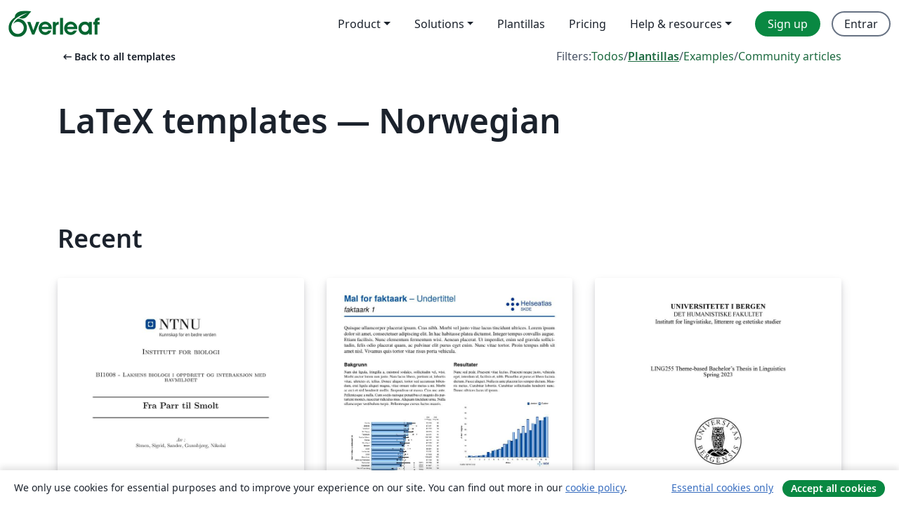

--- FILE ---
content_type: text/html; charset=utf-8
request_url: https://es.overleaf.com/latex/templates/tagged/norwegian
body_size: 13255
content:
<!DOCTYPE html><html lang="es"><head><title translate="no">Templates - Journals, CVs, Presentations, Reports and More - Overleaf, Editor de LaTeX online</title><meta name="twitter:title" content="Templates - Journals, CVs, Presentations, Reports and More"><meta name="og:title" content="Templates - Journals, CVs, Presentations, Reports and More"><meta name="description" content="Produce beautiful documents starting from our gallery of LaTeX templates for journals, conferences, theses, reports, CVs and much more."><meta itemprop="description" content="Produce beautiful documents starting from our gallery of LaTeX templates for journals, conferences, theses, reports, CVs and much more."><meta itemprop="image" content="https://cdn.overleaf.com/img/ol-brand/overleaf_og_logo.png"><meta name="image" content="https://cdn.overleaf.com/img/ol-brand/overleaf_og_logo.png"><meta itemprop="name" content="Overleaf, the Online LaTeX Editor"><meta name="twitter:card" content="summary"><meta name="twitter:site" content="@overleaf"><meta name="twitter:description" content="An online LaTeX editor that’s easy to use. No installation, real-time collaboration, version control, hundreds of LaTeX templates, and more."><meta name="twitter:image" content="https://cdn.overleaf.com/img/ol-brand/overleaf_og_logo.png"><meta property="fb:app_id" content="400474170024644"><meta property="og:description" content="An online LaTeX editor that’s easy to use. No installation, real-time collaboration, version control, hundreds of LaTeX templates, and more."><meta property="og:image" content="https://cdn.overleaf.com/img/ol-brand/overleaf_og_logo.png"><meta property="og:type" content="website"><meta name="viewport" content="width=device-width, initial-scale=1.0, user-scalable=yes"><link rel="icon" sizes="32x32" href="https://cdn.overleaf.com/favicon-32x32.png"><link rel="icon" sizes="16x16" href="https://cdn.overleaf.com/favicon-16x16.png"><link rel="icon" href="https://cdn.overleaf.com/favicon.svg" type="image/svg+xml"><link rel="apple-touch-icon" href="https://cdn.overleaf.com/apple-touch-icon.png"><link rel="mask-icon" href="https://cdn.overleaf.com/mask-favicon.svg" color="#046530"><link rel="canonical" href="https://es.overleaf.com/latex/templates/tagged/norwegian"><link rel="manifest" href="https://cdn.overleaf.com/web.sitemanifest"><link rel="stylesheet" href="https://cdn.overleaf.com/stylesheets/main-style-80db667a2a67d939d81d.css" id="main-stylesheet"><link rel="alternate" href="https://www.overleaf.com/latex/templates/tagged/norwegian" hreflang="en"><link rel="alternate" href="https://cs.overleaf.com/latex/templates/tagged/norwegian" hreflang="cs"><link rel="alternate" href="https://es.overleaf.com/latex/templates/tagged/norwegian" hreflang="es"><link rel="alternate" href="https://pt.overleaf.com/latex/templates/tagged/norwegian" hreflang="pt"><link rel="alternate" href="https://fr.overleaf.com/latex/templates/tagged/norwegian" hreflang="fr"><link rel="alternate" href="https://de.overleaf.com/latex/templates/tagged/norwegian" hreflang="de"><link rel="alternate" href="https://sv.overleaf.com/latex/templates/tagged/norwegian" hreflang="sv"><link rel="alternate" href="https://tr.overleaf.com/latex/templates/tagged/norwegian" hreflang="tr"><link rel="alternate" href="https://it.overleaf.com/latex/templates/tagged/norwegian" hreflang="it"><link rel="alternate" href="https://cn.overleaf.com/latex/templates/tagged/norwegian" hreflang="zh-CN"><link rel="alternate" href="https://no.overleaf.com/latex/templates/tagged/norwegian" hreflang="no"><link rel="alternate" href="https://ru.overleaf.com/latex/templates/tagged/norwegian" hreflang="ru"><link rel="alternate" href="https://da.overleaf.com/latex/templates/tagged/norwegian" hreflang="da"><link rel="alternate" href="https://ko.overleaf.com/latex/templates/tagged/norwegian" hreflang="ko"><link rel="alternate" href="https://ja.overleaf.com/latex/templates/tagged/norwegian" hreflang="ja"><link rel="preload" href="https://cdn.overleaf.com/js/es-json-1bb8e1785d53d848d9b2.js" as="script" nonce="wogravYej7hZgXmg8UtO5w=="><script type="text/javascript" nonce="wogravYej7hZgXmg8UtO5w==" id="ga-loader" data-ga-token="UA-112092690-1" data-ga-token-v4="G-RV4YBCCCWJ" data-cookie-domain=".overleaf.com" data-session-analytics-id="c1379875-7796-45da-a84f-2c0c634ceca2">var gaSettings = document.querySelector('#ga-loader').dataset;
var gaid = gaSettings.gaTokenV4;
var gaToken = gaSettings.gaToken;
var cookieDomain = gaSettings.cookieDomain;
var sessionAnalyticsId = gaSettings.sessionAnalyticsId;
if(gaid) {
    var additionalGaConfig = sessionAnalyticsId ? { 'user_id': sessionAnalyticsId } : {};
    window.dataLayer = window.dataLayer || [];
    function gtag(){
        dataLayer.push(arguments);
    }
    gtag('js', new Date());
    gtag('config', gaid, { 'anonymize_ip': true, ...additionalGaConfig });
}
if (gaToken) {
    window.ga = window.ga || function () {
        (window.ga.q = window.ga.q || []).push(arguments);
    }, window.ga.l = 1 * new Date();
}
var loadGA = window.olLoadGA = function() {
    if (gaid) {
        var s = document.createElement('script');
        s.setAttribute('async', 'async');
        s.setAttribute('src', 'https://www.googletagmanager.com/gtag/js?id=' + gaid);
        document.querySelector('head').append(s);
    } 
    if (gaToken) {
        (function(i,s,o,g,r,a,m){i['GoogleAnalyticsObject']=r;i[r]=i[r]||function(){
        (i[r].q=i[r].q||[]).push(arguments)},i[r].l=1*new Date();a=s.createElement(o),
        m=s.getElementsByTagName(o)[0];a.async=1;a.src=g;m.parentNode.insertBefore(a,m)
        })(window,document,'script','//www.google-analytics.com/analytics.js','ga');
        ga('create', gaToken, cookieDomain.replace(/^\./, ""));
        ga('set', 'anonymizeIp', true);
        if (sessionAnalyticsId) {
            ga('set', 'userId', sessionAnalyticsId);
        }
        ga('send', 'pageview');
    }
};
// Check if consent given (features/cookie-banner)
var oaCookie = document.cookie.split('; ').find(function(cookie) {
    return cookie.startsWith('oa=');
});
if(oaCookie) {
    var oaCookieValue = oaCookie.split('=')[1];
    if(oaCookieValue === '1') {
        loadGA();
    }
}
</script><meta name="ol-csrfToken" content="TWutC4ZV-oH9Vk6gk1JcLhgUGp4HwrjVUgpk"><meta name="ol-baseAssetPath" content="https://cdn.overleaf.com/"><meta name="ol-mathJaxPath" content="/js/libs/mathjax-3.2.2/es5/tex-svg-full.js"><meta name="ol-dictionariesRoot" content="/js/dictionaries/0.0.3/"><meta name="ol-usersEmail" content=""><meta name="ol-ab" data-type="json" content="{}"><meta name="ol-user_id"><meta name="ol-i18n" data-type="json" content="{&quot;currentLangCode&quot;:&quot;es&quot;}"><meta name="ol-ExposedSettings" data-type="json" content="{&quot;isOverleaf&quot;:true,&quot;appName&quot;:&quot;Overleaf&quot;,&quot;adminEmail&quot;:&quot;support@overleaf.com&quot;,&quot;dropboxAppName&quot;:&quot;Overleaf&quot;,&quot;ieeeBrandId&quot;:15,&quot;hasAffiliationsFeature&quot;:true,&quot;hasSamlFeature&quot;:true,&quot;samlInitPath&quot;:&quot;/saml/ukamf/init&quot;,&quot;hasLinkUrlFeature&quot;:true,&quot;hasLinkedProjectFileFeature&quot;:true,&quot;hasLinkedProjectOutputFileFeature&quot;:true,&quot;siteUrl&quot;:&quot;https://www.overleaf.com&quot;,&quot;emailConfirmationDisabled&quot;:false,&quot;maxEntitiesPerProject&quot;:2000,&quot;maxUploadSize&quot;:52428800,&quot;projectUploadTimeout&quot;:120000,&quot;recaptchaSiteKey&quot;:&quot;6LebiTwUAAAAAMuPyjA4pDA4jxPxPe2K9_ndL74Q&quot;,&quot;recaptchaDisabled&quot;:{&quot;invite&quot;:true,&quot;login&quot;:false,&quot;passwordReset&quot;:false,&quot;register&quot;:false,&quot;addEmail&quot;:false},&quot;textExtensions&quot;:[&quot;tex&quot;,&quot;latex&quot;,&quot;sty&quot;,&quot;cls&quot;,&quot;bst&quot;,&quot;bib&quot;,&quot;bibtex&quot;,&quot;txt&quot;,&quot;tikz&quot;,&quot;mtx&quot;,&quot;rtex&quot;,&quot;md&quot;,&quot;asy&quot;,&quot;lbx&quot;,&quot;bbx&quot;,&quot;cbx&quot;,&quot;m&quot;,&quot;lco&quot;,&quot;dtx&quot;,&quot;ins&quot;,&quot;ist&quot;,&quot;def&quot;,&quot;clo&quot;,&quot;ldf&quot;,&quot;rmd&quot;,&quot;lua&quot;,&quot;gv&quot;,&quot;mf&quot;,&quot;yml&quot;,&quot;yaml&quot;,&quot;lhs&quot;,&quot;mk&quot;,&quot;xmpdata&quot;,&quot;cfg&quot;,&quot;rnw&quot;,&quot;ltx&quot;,&quot;inc&quot;],&quot;editableFilenames&quot;:[&quot;latexmkrc&quot;,&quot;.latexmkrc&quot;,&quot;makefile&quot;,&quot;gnumakefile&quot;],&quot;validRootDocExtensions&quot;:[&quot;tex&quot;,&quot;Rtex&quot;,&quot;ltx&quot;,&quot;Rnw&quot;],&quot;fileIgnorePattern&quot;:&quot;**/{{__MACOSX,.git,.texpadtmp,.R}{,/**},.!(latexmkrc),*.{dvi,aux,log,toc,out,pdfsync,synctex,synctex(busy),fdb_latexmk,fls,nlo,ind,glo,gls,glg,bbl,blg,doc,docx,gz,swp}}&quot;,&quot;sentryAllowedOriginRegex&quot;:&quot;^(https://[a-z]+\\\\.overleaf.com|https://cdn.overleaf.com|https://compiles.overleafusercontent.com)/&quot;,&quot;sentryDsn&quot;:&quot;https://4f0989f11cb54142a5c3d98b421b930a@app.getsentry.com/34706&quot;,&quot;sentryEnvironment&quot;:&quot;production&quot;,&quot;sentryRelease&quot;:&quot;d84f01daa92f1b95e161a297afdf000c4db25a75&quot;,&quot;hotjarId&quot;:&quot;5148484&quot;,&quot;hotjarVersion&quot;:&quot;6&quot;,&quot;enableSubscriptions&quot;:true,&quot;gaToken&quot;:&quot;UA-112092690-1&quot;,&quot;gaTokenV4&quot;:&quot;G-RV4YBCCCWJ&quot;,&quot;propensityId&quot;:&quot;propensity-001384&quot;,&quot;cookieDomain&quot;:&quot;.overleaf.com&quot;,&quot;templateLinks&quot;:[{&quot;name&quot;:&quot;Journal articles&quot;,&quot;url&quot;:&quot;/gallery/tagged/academic-journal&quot;,&quot;trackingKey&quot;:&quot;academic-journal&quot;},{&quot;name&quot;:&quot;Books&quot;,&quot;url&quot;:&quot;/gallery/tagged/book&quot;,&quot;trackingKey&quot;:&quot;book&quot;},{&quot;name&quot;:&quot;Formal letters&quot;,&quot;url&quot;:&quot;/gallery/tagged/formal-letter&quot;,&quot;trackingKey&quot;:&quot;formal-letter&quot;},{&quot;name&quot;:&quot;Assignments&quot;,&quot;url&quot;:&quot;/gallery/tagged/homework&quot;,&quot;trackingKey&quot;:&quot;homework-assignment&quot;},{&quot;name&quot;:&quot;Posters&quot;,&quot;url&quot;:&quot;/gallery/tagged/poster&quot;,&quot;trackingKey&quot;:&quot;poster&quot;},{&quot;name&quot;:&quot;Presentations&quot;,&quot;url&quot;:&quot;/gallery/tagged/presentation&quot;,&quot;trackingKey&quot;:&quot;presentation&quot;},{&quot;name&quot;:&quot;Reports&quot;,&quot;url&quot;:&quot;/gallery/tagged/report&quot;,&quot;trackingKey&quot;:&quot;lab-report&quot;},{&quot;name&quot;:&quot;CVs and résumés&quot;,&quot;url&quot;:&quot;/gallery/tagged/cv&quot;,&quot;trackingKey&quot;:&quot;cv&quot;},{&quot;name&quot;:&quot;Theses&quot;,&quot;url&quot;:&quot;/gallery/tagged/thesis&quot;,&quot;trackingKey&quot;:&quot;thesis&quot;},{&quot;name&quot;:&quot;view_all&quot;,&quot;url&quot;:&quot;/latex/templates&quot;,&quot;trackingKey&quot;:&quot;view-all&quot;}],&quot;labsEnabled&quot;:true,&quot;wikiEnabled&quot;:true,&quot;templatesEnabled&quot;:true,&quot;cioWriteKey&quot;:&quot;2530db5896ec00db632a&quot;,&quot;cioSiteId&quot;:&quot;6420c27bb72163938e7d&quot;,&quot;linkedInInsightsPartnerId&quot;:&quot;7472905&quot;}"><meta name="ol-splitTestVariants" data-type="json" content="{&quot;hotjar-marketing&quot;:&quot;default&quot;}"><meta name="ol-splitTestInfo" data-type="json" content="{&quot;hotjar-marketing&quot;:{&quot;phase&quot;:&quot;release&quot;,&quot;badgeInfo&quot;:{&quot;tooltipText&quot;:&quot;&quot;,&quot;url&quot;:&quot;&quot;}}}"><meta name="ol-algolia" data-type="json" content="{&quot;appId&quot;:&quot;SK53GL4JLY&quot;,&quot;apiKey&quot;:&quot;9ac63d917afab223adbd2cd09ad0eb17&quot;,&quot;indexes&quot;:{&quot;wiki&quot;:&quot;learn-wiki&quot;,&quot;gallery&quot;:&quot;gallery-production&quot;}}"><meta name="ol-isManagedAccount" data-type="boolean"><meta name="ol-shouldLoadHotjar" data-type="boolean"><meta name="ol-galleryTagName" data-type="string" content="norwegian"></head><body class="website-redesign" data-theme="default"><a class="skip-to-content" href="#main-content">Skip to content</a><nav class="navbar navbar-default navbar-main navbar-expand-lg website-redesign-navbar" aria-label="Primary"><div class="container-fluid navbar-container"><div class="navbar-header"><a class="navbar-brand" href="/" aria-label="Overleaf"><div class="navbar-logo"></div></a></div><button class="navbar-toggler collapsed" id="navbar-toggle-btn" type="button" data-bs-toggle="collapse" data-bs-target="#navbar-main-collapse" aria-controls="navbar-main-collapse" aria-expanded="false" aria-label="Toggle Navegación"><span class="material-symbols" aria-hidden="true" translate="no">menu</span></button><div class="navbar-collapse collapse" id="navbar-main-collapse"><ul class="nav navbar-nav navbar-right ms-auto" role="menubar"><!-- loop over header_extras--><li class="dropdown subdued" role="none"><button class="dropdown-toggle" aria-haspopup="true" aria-expanded="false" data-bs-toggle="dropdown" role="menuitem" event-tracking="menu-expand" event-tracking-mb="true" event-tracking-trigger="click" event-segmentation="{&quot;item&quot;:&quot;product&quot;,&quot;location&quot;:&quot;top-menu&quot;}">Product</button><ul class="dropdown-menu dropdown-menu-end" role="menu"><li role="none"><a class="dropdown-item" role="menuitem" href="/about/features-overview" event-tracking="menu-click" event-tracking-mb="true" event-tracking-trigger="click" event-segmentation='{"item":"premium-features","location":"top-menu"}'>Características</a></li><li role="none"><a class="dropdown-item" role="menuitem" href="/about/ai-features" event-tracking="menu-click" event-tracking-mb="true" event-tracking-trigger="click" event-segmentation='{"item":"ai-features","location":"top-menu"}'>AI</a></li></ul></li><li class="dropdown subdued" role="none"><button class="dropdown-toggle" aria-haspopup="true" aria-expanded="false" data-bs-toggle="dropdown" role="menuitem" event-tracking="menu-expand" event-tracking-mb="true" event-tracking-trigger="click" event-segmentation="{&quot;item&quot;:&quot;solutions&quot;,&quot;location&quot;:&quot;top-menu&quot;}">Solutions</button><ul class="dropdown-menu dropdown-menu-end" role="menu"><li role="none"><a class="dropdown-item" role="menuitem" href="/for/enterprises" event-tracking="menu-click" event-tracking-mb="true" event-tracking-trigger="click" event-segmentation='{"item":"enterprises","location":"top-menu"}'>For business</a></li><li role="none"><a class="dropdown-item" role="menuitem" href="/for/universities" event-tracking="menu-click" event-tracking-mb="true" event-tracking-trigger="click" event-segmentation='{"item":"universities","location":"top-menu"}'>For universities</a></li><li role="none"><a class="dropdown-item" role="menuitem" href="/for/government" event-tracking="menu-click" event-tracking-mb="true" event-tracking-trigger="click" event-segmentation='{"item":"government","location":"top-menu"}'>For government</a></li><li role="none"><a class="dropdown-item" role="menuitem" href="/for/publishers" event-tracking="menu-click" event-tracking-mb="true" event-tracking-trigger="click" event-segmentation='{"item":"publishers","location":"top-menu"}'>For publishers</a></li><li role="none"><a class="dropdown-item" role="menuitem" href="/about/customer-stories" event-tracking="menu-click" event-tracking-mb="true" event-tracking-trigger="click" event-segmentation='{"item":"customer-stories","location":"top-menu"}'>Customer stories</a></li></ul></li><li class="subdued" role="none"><a class="nav-link subdued" role="menuitem" href="/latex/templates" event-tracking="menu-click" event-tracking-mb="true" event-tracking-trigger="click" event-segmentation='{"item":"templates","location":"top-menu"}'>Plantillas</a></li><li class="subdued" role="none"><a class="nav-link subdued" role="menuitem" href="/user/subscription/plans" event-tracking="menu-click" event-tracking-mb="true" event-tracking-trigger="click" event-segmentation='{"item":"pricing","location":"top-menu"}'>Pricing</a></li><li class="dropdown subdued nav-item-help" role="none"><button class="dropdown-toggle" aria-haspopup="true" aria-expanded="false" data-bs-toggle="dropdown" role="menuitem" event-tracking="menu-expand" event-tracking-mb="true" event-tracking-trigger="click" event-segmentation="{&quot;item&quot;:&quot;help-and-resources&quot;,&quot;location&quot;:&quot;top-menu&quot;}">Help & resources</button><ul class="dropdown-menu dropdown-menu-end" role="menu"><li role="none"><a class="dropdown-item" role="menuitem" href="/learn" event-tracking="menu-click" event-tracking-mb="true" event-tracking-trigger="click" event-segmentation='{"item":"learn","location":"top-menu"}'>Documentación</a></li><li role="none"><a class="dropdown-item" role="menuitem" href="/for/community/resources" event-tracking="menu-click" event-tracking-mb="true" event-tracking-trigger="click" event-segmentation='{"item":"help-guides","location":"top-menu"}'>Help guides</a></li><li role="none"><a class="dropdown-item" role="menuitem" href="/about/why-latex" event-tracking="menu-click" event-tracking-mb="true" event-tracking-trigger="click" event-segmentation='{"item":"why-latex","location":"top-menu"}'>Why LaTeX?</a></li><li role="none"><a class="dropdown-item" role="menuitem" href="/blog" event-tracking="menu-click" event-tracking-mb="true" event-tracking-trigger="click" event-segmentation='{"item":"blog","location":"top-menu"}'>Blog</a></li><li role="none"><a class="dropdown-item" role="menuitem" data-ol-open-contact-form-modal="contact-us" data-bs-target="#contactUsModal" href data-bs-toggle="modal" event-tracking="menu-click" event-tracking-mb="true" event-tracking-trigger="click" event-segmentation='{"item":"contact","location":"top-menu"}'><span>Contáctanos</span></a></li></ul></li><!-- logged out--><!-- register link--><li class="primary" role="none"><a class="nav-link" role="menuitem" href="/register" event-tracking="menu-click" event-tracking-action="clicked" event-tracking-trigger="click" event-tracking-mb="true" event-segmentation='{"page":"/latex/templates/tagged/norwegian","item":"register","location":"top-menu"}'>Sign up</a></li><!-- login link--><li role="none"><a class="nav-link" role="menuitem" href="/login" event-tracking="menu-click" event-tracking-action="clicked" event-tracking-trigger="click" event-tracking-mb="true" event-segmentation='{"page":"/latex/templates/tagged/norwegian","item":"login","location":"top-menu"}'>Entrar</a></li><!-- projects link and account menu--></ul></div></div></nav><main class="gallery gallery-tagged content content-page" id="main-content"><div class="container"><div class="tagged-header-container"><div class="row"><div class="col-xl-6 col-lg-5"><a class="previous-page-link" href="/latex/templates"><span class="material-symbols material-symbols-rounded" aria-hidden="true" translate="no">arrow_left_alt</span>Back to all templates</a></div><div class="col-xl-6 col-lg-7"><div class="gallery-filters"><span>Filters:</span><a href="/gallery/tagged/norwegian">Todos</a><span aria-hidden="true">/</span><a class="active" href="/latex/templates/tagged/norwegian">Plantillas</a><span aria-hidden="true">/</span><a href="/latex/examples/tagged/norwegian">Examples</a><span aria-hidden="true">/</span><a href="/articles/tagged/norwegian">Community articles</a></div></div><div class="col-md-12"><h1 class="gallery-title">LaTeX templates — Norwegian</h1></div></div><div class="row"><div class="col-lg-8"><p class="gallery-summary"></p></div></div></div><div class="row recent-docs"><div class="col-md-12"><h2>Recent</h2></div></div><div class="row gallery-container"><div class="gallery-thumbnail col-12 col-md-6 col-lg-4"><a href="/latex/templates/template-ntnu-labrapport/tgyqthzdtjrc" event-tracking-mb="true" event-tracking="gallery-list-item-click" event-tracking-trigger="click" event-segmentation="{&quot;template&quot;:&quot;/latex/templates/template-ntnu-labrapport/tgyqthzdtjrc&quot;,&quot;featuredList&quot;:false,&quot;urlSlug&quot;:&quot;template-ntnu-labrapport&quot;,&quot;type&quot;:&quot;template&quot;}"><div class="thumbnail"><img src="https://writelatex.s3.amazonaws.com/published_ver/23808.jpeg?X-Amz-Expires=14400&amp;X-Amz-Date=20260116T213422Z&amp;X-Amz-Algorithm=AWS4-HMAC-SHA256&amp;X-Amz-Credential=AKIAWJBOALPNFPV7PVH5/20260116/us-east-1/s3/aws4_request&amp;X-Amz-SignedHeaders=host&amp;X-Amz-Signature=fd92850390c765f2f130df5ebc61998011b9295ed06de7cc8f0c2b3bcdd4db00" alt="Template NTNU LABRAPPORT"></div><span class="gallery-list-item-title"><span class="caption-title">Template NTNU LABRAPPORT</span><span class="badge-container"></span></span></a><div class="caption"><p class="caption-description">En enklere versjon av Jon Arnt Kårstad sin &quot;Template Project NTNU&quot; ser han har brukt en streng lisens som ikke lar meg gi ut dette dokumentet, hvis han mener det er korrekt får han ta kontakt med meg så skal jeg med glede fjerne templaten. 

Nikolai Vestbøstad</p><div class="author-name"><div>Jon Arnt Kårstad, Nikolai Vestbøstad</div></div></div></div><div class="gallery-thumbnail col-12 col-md-6 col-lg-4"><a href="/latex/templates/mal-for-faktaark/xghrfmsrhybr" event-tracking-mb="true" event-tracking="gallery-list-item-click" event-tracking-trigger="click" event-segmentation="{&quot;template&quot;:&quot;/latex/templates/mal-for-faktaark/xghrfmsrhybr&quot;,&quot;featuredList&quot;:false,&quot;urlSlug&quot;:&quot;mal-for-faktaark&quot;,&quot;type&quot;:&quot;template&quot;}"><div class="thumbnail"><img src="https://writelatex.s3.amazonaws.com/published_ver/9063.jpeg?X-Amz-Expires=14400&amp;X-Amz-Date=20260116T213422Z&amp;X-Amz-Algorithm=AWS4-HMAC-SHA256&amp;X-Amz-Credential=AKIAWJBOALPNFPV7PVH5/20260116/us-east-1/s3/aws4_request&amp;X-Amz-SignedHeaders=host&amp;X-Amz-Signature=959a1caa2be7690e03e4d325914a6984421e7f154456c33b1d332880b3bef534" alt="Mal for faktaark"></div><span class="gallery-list-item-title"><span class="caption-title">Mal for faktaark</span><span class="badge-container"></span></span></a><div class="caption"><p class="caption-description">Template for 'Helseatlas' fact sheets, for SKDE Can be both one-page and two-page fact sheets 

Jan. 29 2019: Simplified setup
Sept. 21 2018: New framework (all fact sheets in one document)
 Apr. 10 2017: LuaLaTeX and TeX Gyre fonts
</p><div class="author-name"><div>Arnfinn Hykkerud Steindal</div></div></div></div><div class="gallery-thumbnail col-12 col-md-6 col-lg-4"><a href="/latex/templates/linguistics-paper-at-university-of-bergen/kbbnzrzprmsk" event-tracking-mb="true" event-tracking="gallery-list-item-click" event-tracking-trigger="click" event-segmentation="{&quot;template&quot;:&quot;/latex/templates/linguistics-paper-at-university-of-bergen/kbbnzrzprmsk&quot;,&quot;featuredList&quot;:false,&quot;urlSlug&quot;:&quot;linguistics-paper-at-university-of-bergen&quot;,&quot;type&quot;:&quot;template&quot;}"><div class="thumbnail"><img src="https://writelatex.s3.amazonaws.com/published_ver/28383.jpeg?X-Amz-Expires=14400&amp;X-Amz-Date=20260116T213422Z&amp;X-Amz-Algorithm=AWS4-HMAC-SHA256&amp;X-Amz-Credential=AKIAWJBOALPNFPV7PVH5/20260116/us-east-1/s3/aws4_request&amp;X-Amz-SignedHeaders=host&amp;X-Amz-Signature=cbe31d14c72ade1cd64b578dc5d4a4339feba6e2248f30ed068a98cf8fde114b" alt="Linguistics paper at University of Bergen"></div><span class="gallery-list-item-title"><span class="caption-title">Linguistics paper at University of Bergen</span><span class="badge-container"></span></span></a><div class="caption"><p class="caption-description">Template for a term paper or bachelor's thesis in Linguistics or Language studies at the University of Bergen. (Update)</p><div class="author-name"><div>Koenraad De Smedt</div></div></div></div><div class="gallery-thumbnail col-12 col-md-6 col-lg-4"><a href="/latex/templates/uio-prosjektarbeid/zcdthdvnfxjd" event-tracking-mb="true" event-tracking="gallery-list-item-click" event-tracking-trigger="click" event-segmentation="{&quot;template&quot;:&quot;/latex/templates/uio-prosjektarbeid/zcdthdvnfxjd&quot;,&quot;featuredList&quot;:false,&quot;urlSlug&quot;:&quot;uio-prosjektarbeid&quot;,&quot;type&quot;:&quot;template&quot;}"><div class="thumbnail"><img src="https://writelatex.s3.amazonaws.com/published_ver/19528.jpeg?X-Amz-Expires=14400&amp;X-Amz-Date=20260116T213422Z&amp;X-Amz-Algorithm=AWS4-HMAC-SHA256&amp;X-Amz-Credential=AKIAWJBOALPNFPV7PVH5/20260116/us-east-1/s3/aws4_request&amp;X-Amz-SignedHeaders=host&amp;X-Amz-Signature=a8b0b882ecaf9d48044e4d6d7840e3edc7ca0dd2269d5b0d8b798c301a4bfaf0" alt="UiO Prosjektarbeid"></div><span class="gallery-list-item-title"><span class="caption-title">UiO Prosjektarbeid</span><span class="badge-container"></span></span></a><div class="caption"><p class="caption-description">Norwegian template for projects written in the project work courses at the Department of Mathematics at the University of Oslo.</p><div class="author-name"><div>Universitetsbiblioteket i Oslo</div></div></div></div><div class="gallery-thumbnail col-12 col-md-6 col-lg-4"><a href="/latex/templates/mal-for-helseatlasrapporter/tskddvxrfbzt" event-tracking-mb="true" event-tracking="gallery-list-item-click" event-tracking-trigger="click" event-segmentation="{&quot;template&quot;:&quot;/latex/templates/mal-for-helseatlasrapporter/tskddvxrfbzt&quot;,&quot;featuredList&quot;:false,&quot;urlSlug&quot;:&quot;mal-for-helseatlasrapporter&quot;,&quot;type&quot;:&quot;template&quot;}"><div class="thumbnail"><img src="https://writelatex.s3.amazonaws.com/published_ver/18734.jpeg?X-Amz-Expires=14400&amp;X-Amz-Date=20260116T213422Z&amp;X-Amz-Algorithm=AWS4-HMAC-SHA256&amp;X-Amz-Credential=AKIAWJBOALPNFPV7PVH5/20260116/us-east-1/s3/aws4_request&amp;X-Amz-SignedHeaders=host&amp;X-Amz-Signature=c756aab0666a312ea110794e3afb9a65df7bdf0cce62fdf4b68ac2e00d33de96" alt="Mal for helseatlasrapporter"></div><span class="gallery-list-item-title"><span class="caption-title">Mal for helseatlasrapporter</span><span class="badge-container"></span></span></a><div class="caption"><p class="caption-description">Version 2.0</p><div class="author-name"><div>Arnfinn Hykkerud Steindal</div></div></div></div><div class="gallery-thumbnail col-12 col-md-6 col-lg-4"><a href="/latex/templates/mal-for-skde-rapporter/rhrkjdydktwd" event-tracking-mb="true" event-tracking="gallery-list-item-click" event-tracking-trigger="click" event-segmentation="{&quot;template&quot;:&quot;/latex/templates/mal-for-skde-rapporter/rhrkjdydktwd&quot;,&quot;featuredList&quot;:false,&quot;urlSlug&quot;:&quot;mal-for-skde-rapporter&quot;,&quot;type&quot;:&quot;template&quot;}"><div class="thumbnail"><img src="https://writelatex.s3.amazonaws.com/published_ver/5447.jpeg?X-Amz-Expires=14400&amp;X-Amz-Date=20260116T213422Z&amp;X-Amz-Algorithm=AWS4-HMAC-SHA256&amp;X-Amz-Credential=AKIAWJBOALPNFPV7PVH5/20260116/us-east-1/s3/aws4_request&amp;X-Amz-SignedHeaders=host&amp;X-Amz-Signature=4ba399631bc8091f74b56d59c8e99ce8ced4fac75ecb2f867d112154b2eb07a5" alt="Mal for SKDE-rapporter"></div><span class="gallery-list-item-title"><span class="caption-title">Mal for SKDE-rapporter</span><span class="badge-container"></span></span></a><div class="caption"><p class="caption-description">Template for reports written at SKDE in Tromsø.

Feb. 15 2017: Minor modifications, use lualatex instead of pdflatex, added disclaimer text from NPR, use biblatex instead of bibtex. </p><div class="author-name"><div>Arnfinn Hykkerud Steindal</div></div></div></div><div class="gallery-thumbnail col-12 col-md-6 col-lg-4"><a href="/latex/templates/mal-for-skde-notater/wkphkhvrqstx" event-tracking-mb="true" event-tracking="gallery-list-item-click" event-tracking-trigger="click" event-segmentation="{&quot;template&quot;:&quot;/latex/templates/mal-for-skde-notater/wkphkhvrqstx&quot;,&quot;featuredList&quot;:false,&quot;urlSlug&quot;:&quot;mal-for-skde-notater&quot;,&quot;type&quot;:&quot;template&quot;}"><div class="thumbnail"><img src="https://writelatex.s3.amazonaws.com/published_ver/18737.jpeg?X-Amz-Expires=14400&amp;X-Amz-Date=20260116T213422Z&amp;X-Amz-Algorithm=AWS4-HMAC-SHA256&amp;X-Amz-Credential=AKIAWJBOALPNFPV7PVH5/20260116/us-east-1/s3/aws4_request&amp;X-Amz-SignedHeaders=host&amp;X-Amz-Signature=8ed970c3f38712cddb355778dab2ad783c0912cf40dbc3aad39f7a53949d9622" alt="Mal for SKDE-notater"></div><span class="gallery-list-item-title"><span class="caption-title">Mal for SKDE-notater</span><span class="badge-container"></span></span></a><div class="caption"><p class="caption-description">8. mars 2021: Fonts and polish
Apr. 2019: better structure for circles on front page</p><div class="author-name"><div>Arnfinn Hykkerud Steindal</div></div></div></div><div class="gallery-thumbnail col-12 col-md-6 col-lg-4"><a href="/latex/templates/ntnu-mal/xqfvpqxmgnjr" event-tracking-mb="true" event-tracking="gallery-list-item-click" event-tracking-trigger="click" event-segmentation="{&quot;template&quot;:&quot;/latex/templates/ntnu-mal/xqfvpqxmgnjr&quot;,&quot;featuredList&quot;:false,&quot;urlSlug&quot;:&quot;ntnu-mal&quot;,&quot;type&quot;:&quot;template&quot;}"><div class="thumbnail"><img src="https://writelatex.s3.amazonaws.com/published_ver/11745.jpeg?X-Amz-Expires=14400&amp;X-Amz-Date=20260116T213422Z&amp;X-Amz-Algorithm=AWS4-HMAC-SHA256&amp;X-Amz-Credential=AKIAWJBOALPNFPV7PVH5/20260116/us-east-1/s3/aws4_request&amp;X-Amz-SignedHeaders=host&amp;X-Amz-Signature=cd67af3b76d8b0f09dcbc2de6a3fba11ecf7089f11acb395a64ff1349569a7a9" alt="NTNU mal"></div><span class="gallery-list-item-title"><span class="caption-title">NTNU mal</span><span class="badge-container"></span></span></a><div class="caption"><p class="caption-description">En LaTeX mal for NTNU ålesund studenter</p><div class="author-name"><div>Andreas Skjong</div></div></div></div><div class="gallery-thumbnail col-12 col-md-6 col-lg-4"><a href="/latex/templates/ppu3210-semesteroppgave-templat/znqmxwbhqmft" event-tracking-mb="true" event-tracking="gallery-list-item-click" event-tracking-trigger="click" event-segmentation="{&quot;template&quot;:&quot;/latex/templates/ppu3210-semesteroppgave-templat/znqmxwbhqmft&quot;,&quot;featuredList&quot;:false,&quot;urlSlug&quot;:&quot;ppu3210-semesteroppgave-templat&quot;,&quot;type&quot;:&quot;template&quot;}"><div class="thumbnail"><img src="https://writelatex.s3.amazonaws.com/published_ver/12352.jpeg?X-Amz-Expires=14400&amp;X-Amz-Date=20260116T213422Z&amp;X-Amz-Algorithm=AWS4-HMAC-SHA256&amp;X-Amz-Credential=AKIAWJBOALPNFPV7PVH5/20260116/us-east-1/s3/aws4_request&amp;X-Amz-SignedHeaders=host&amp;X-Amz-Signature=f4dca85ee9f8e7c7ae15ea5d12e71f71577d7f194d053c049503863ddddd2634" alt="PPU3210 semesteroppgave-templat"></div><span class="gallery-list-item-title"><span class="caption-title">PPU3210 semesteroppgave-templat</span><span class="badge-container"></span></span></a><div class="caption"><p class="caption-description">Enkelt å bruke templat til PPU3210 semesteroppgaven.</p><div class="author-name"><div>Matias Einer Rekstad</div></div></div></div></div><nav role="navigation" aria-label="Pagination Navigation"><ul class="pagination"><li class="active"><span aria-label="Current Page, Page 1" aria-current="true">1</span></li><li><a aria-label="Go to page 2" href="/latex/templates/tagged/norwegian/page/2">2</a></li><li><a aria-label="Go to next page" href="/latex/templates/tagged/norwegian/page/2" rel="next">Next
<span aria-hidden="true">&gt;</span></a></li><li><a aria-label="Go to last page" href="/latex/templates/tagged/norwegian/page/2">Last
<span aria-hidden="true">&gt;&gt;</span></a></li></ul></nav><div class="row related-tags-header"><div class="col"><h2>Related Tags</h2></div></div><div class="row"><div class="col"><ul class="related-tags badge-link-list" id="related-tags"><li><a class="badge-link badge-link-light col-auto" href="/latex/templates/tagged/handout"><span class="badge text-dark bg-light"><span class="badge-content" data-bs-title="Handout" data-badge-tooltip data-bs-placement="bottom">Handout</span></span></a></li><li><a class="badge-link badge-link-light col-auto" href="/latex/templates/tagged/international-languages"><span class="badge text-dark bg-light"><span class="badge-content" data-bs-title="International Languages" data-badge-tooltip data-bs-placement="bottom">International Languages</span></span></a></li><li><a class="badge-link badge-link-light col-auto" href="/latex/templates/tagged/math"><span class="badge text-dark bg-light"><span class="badge-content" data-bs-title="Math" data-badge-tooltip data-bs-placement="bottom">Math</span></span></a></li><li><a class="badge-link badge-link-light col-auto" href="/latex/templates/tagged/university"><span class="badge text-dark bg-light"><span class="badge-content" data-bs-title="University" data-badge-tooltip data-bs-placement="bottom">University</span></span></a></li><li><a class="badge-link badge-link-light col-auto" href="/latex/templates/tagged/research-diary"><span class="badge text-dark bg-light"><span class="badge-content" data-bs-title="Research Diary" data-badge-tooltip data-bs-placement="bottom">Research Diary</span></span></a></li><li><a class="badge-link badge-link-light col-auto" href="/latex/templates/tagged/homework"><span class="badge text-dark bg-light"><span class="badge-content" data-bs-title="Assignments" data-badge-tooltip data-bs-placement="bottom">Assignments</span></span></a></li><li><a class="badge-link badge-link-light col-auto" href="/latex/templates/tagged/bergen"><span class="badge text-dark bg-light"><span class="badge-content" data-bs-title="University of Bergen" data-badge-tooltip data-bs-placement="bottom">University of Bergen</span></span></a></li><li><a class="badge-link badge-link-light col-auto" href="/latex/templates/tagged/xelatex"><span class="badge text-dark bg-light"><span class="badge-content" data-bs-title="XeLaTeX" data-badge-tooltip data-bs-placement="bottom">XeLaTeX</span></span></a></li><li><a class="badge-link badge-link-light col-auto" href="/latex/templates/tagged/twocolumn"><span class="badge text-dark bg-light"><span class="badge-content" data-bs-title="Two-column" data-badge-tooltip data-bs-placement="bottom">Two-column</span></span></a></li><li><a class="badge-link badge-link-light col-auto" href="/latex/templates/tagged/thesis"><span class="badge text-dark bg-light"><span class="badge-content" data-bs-title="Theses" data-badge-tooltip data-bs-placement="bottom">Theses</span></span></a></li><li><a class="badge-link badge-link-light col-auto" href="/latex/templates/tagged/report"><span class="badge text-dark bg-light"><span class="badge-content" data-bs-title="Reports" data-badge-tooltip data-bs-placement="bottom">Reports</span></span></a></li><li><a class="badge-link badge-link-light col-auto" href="/latex/templates/tagged/lecture-notes"><span class="badge text-dark bg-light"><span class="badge-content" data-bs-title="Lecture Notes" data-badge-tooltip data-bs-placement="bottom">Lecture Notes</span></span></a></li><li><a class="badge-link badge-link-light col-auto" href="/latex/templates/tagged/humanities"><span class="badge text-dark bg-light"><span class="badge-content" data-bs-title="Humanities" data-badge-tooltip data-bs-placement="bottom">Humanities</span></span></a></li><li><a class="badge-link badge-link-light col-auto" href="/latex/templates/tagged/skde"><span class="badge text-dark bg-light"><span class="badge-content" data-bs-title="Senter for klinisk dokumentasjon og evaluering (SKDE)" data-badge-tooltip data-bs-placement="bottom">Senter for klinisk dokumentasjon og evaluering (SKDE)</span></span></a></li><li><a class="badge-link badge-link-light col-auto" href="/latex/templates/tagged/uio"><span class="badge text-dark bg-light"><span class="badge-content" data-bs-title="University of Oslo" data-badge-tooltip data-bs-placement="bottom">University of Oslo</span></span></a></li><li><a class="badge-link badge-link-light col-auto" href="/latex/templates/tagged/nhh"><span class="badge text-dark bg-light"><span class="badge-content" data-bs-title="Norwegian School of Economics" data-badge-tooltip data-bs-placement="bottom">Norwegian School of Economics</span></span></a></li><li><a class="badge-link badge-link-light col-auto" href="/latex/templates/tagged/ntnu"><span class="badge text-dark bg-light"><span class="badge-content" data-bs-title="Norwegian University of Science and Technology" data-badge-tooltip data-bs-placement="bottom">Norwegian University of Science and Technology</span></span></a></li></ul></div></div><div class="row show-more-tags d-none" id="more-tags-container"><div class="col-auto"><button class="btn btn-sm btn-secondary" id="more-tags" aria-controls="related-tags">Show more</button></div></div><div class="row"><div class="col-12"><div class="begin-now-card"><div class="card card-pattern"><div class="card-body"><p class="dm-mono"><span class="font-size-display-xs"><span class="text-purple-bright">\begin</span><wbr><span class="text-green-bright">{</span><span>now</span><span class="text-green-bright">}</span></span></p><p>Discover why over 25 million people worldwide trust Overleaf with their work.</p><p class="card-links"><a class="btn btn-primary card-link" href="/register">Sign up for free</a><a class="btn card-link btn-secondary" href="/user/subscription/plans">Explore all plans</a></p></div></div></div></div></div></div></main><footer class="fat-footer hidden-print website-redesign-fat-footer"><div class="fat-footer-container"><div class="fat-footer-sections"><div class="footer-section" id="footer-brand"><a class="footer-brand" href="/" aria-label="Overleaf"></a></div><div class="footer-section"><h2 class="footer-section-heading">Quiénes somos</h2><ul class="list-unstyled"><li><a href="/about">About us</a></li><li><a href="https://digitalscience.pinpointhq.com/">Empleo</a></li><li><a href="/blog">Blog</a></li></ul></div><div class="footer-section"><h2 class="footer-section-heading">Solutions</h2><ul class="list-unstyled"><li><a href="/for/enterprises">For business</a></li><li><a href="/for/universities">For universities</a></li><li><a href="/for/government">For government</a></li><li><a href="/for/publishers">For publishers</a></li><li><a href="/about/customer-stories">Customer stories</a></li></ul></div><div class="footer-section"><h2 class="footer-section-heading">Learn</h2><ul class="list-unstyled"><li><a href="/learn/latex/Learn_LaTeX_in_30_minutes">Learn LaTeX in 30 minutes</a></li><li><a href="/latex/templates">Plantillas</a></li><li><a href="/events/webinars">Webinars</a></li><li><a href="/learn/latex/Tutorials">Tutorials</a></li><li><a href="/learn/latex/Inserting_Images">How to insert images</a></li><li><a href="/learn/latex/Tables">How to create tables</a></li></ul></div><div class="footer-section"><h2 class="footer-section-heading">Pricing</h2><ul class="list-unstyled"><li><a href="/user/subscription/plans?itm_referrer=footer-for-indv">For individuals</a></li><li><a href="/user/subscription/plans?plan=group&amp;itm_referrer=footer-for-groups">For groups and organizations</a></li><li><a href="/user/subscription/plans?itm_referrer=footer-for-students#student-annual">For students</a></li></ul></div><div class="footer-section"><h2 class="footer-section-heading">Get involved</h2><ul class="list-unstyled"><li><a href="https://forms.gle/67PSpN1bLnjGCmPQ9">Let us know what you think</a></li></ul></div><div class="footer-section"><h2 class="footer-section-heading">Ayuda</h2><ul class="list-unstyled"><li><a href="/learn">Documentación </a></li><li><a href="/contact">Contact us </a></li><li><a href="https://status.overleaf.com/">Website status</a></li></ul></div></div><div class="fat-footer-base"><div class="fat-footer-base-section fat-footer-base-meta"><div class="fat-footer-base-item"><div class="fat-footer-base-copyright">© 2026 Overleaf</div><a href="/legal">Privacy and Terms</a><a href="https://www.digital-science.com/security-certifications/">Conformidad</a></div><ul class="fat-footer-base-item list-unstyled fat-footer-base-language"><li class="dropdown dropup subdued language-picker" dropdown><button class="btn btn-link btn-inline-link" id="language-picker-toggle" dropdown-toggle data-ol-lang-selector-tooltip data-bs-toggle="dropdown" aria-haspopup="true" aria-expanded="false" aria-label="Select Idioma" tooltip="Idioma" title="Idioma"><span class="material-symbols" aria-hidden="true" translate="no">translate</span>&nbsp;<span class="language-picker-text">Español</span></button><ul class="dropdown-menu dropdown-menu-sm-width" role="menu" aria-labelledby="language-picker-toggle"><li class="dropdown-header">Idioma</li><li class="lng-option"><a class="menu-indent dropdown-item" href="https://www.overleaf.com/latex/templates/tagged/norwegian" role="menuitem" aria-selected="false">English</a></li><li class="lng-option"><a class="menu-indent dropdown-item" href="https://cs.overleaf.com/latex/templates/tagged/norwegian" role="menuitem" aria-selected="false">Čeština</a></li><li class="lng-option"><a class="menu-indent dropdown-item active" href="https://es.overleaf.com/latex/templates/tagged/norwegian" role="menuitem" aria-selected="true">Español<span class="material-symbols dropdown-item-trailing-icon" aria-hidden="true" translate="no">check</span></a></li><li class="lng-option"><a class="menu-indent dropdown-item" href="https://pt.overleaf.com/latex/templates/tagged/norwegian" role="menuitem" aria-selected="false">Português</a></li><li class="lng-option"><a class="menu-indent dropdown-item" href="https://fr.overleaf.com/latex/templates/tagged/norwegian" role="menuitem" aria-selected="false">Français</a></li><li class="lng-option"><a class="menu-indent dropdown-item" href="https://de.overleaf.com/latex/templates/tagged/norwegian" role="menuitem" aria-selected="false">Deutsch</a></li><li class="lng-option"><a class="menu-indent dropdown-item" href="https://sv.overleaf.com/latex/templates/tagged/norwegian" role="menuitem" aria-selected="false">Svenska</a></li><li class="lng-option"><a class="menu-indent dropdown-item" href="https://tr.overleaf.com/latex/templates/tagged/norwegian" role="menuitem" aria-selected="false">Türkçe</a></li><li class="lng-option"><a class="menu-indent dropdown-item" href="https://it.overleaf.com/latex/templates/tagged/norwegian" role="menuitem" aria-selected="false">Italiano</a></li><li class="lng-option"><a class="menu-indent dropdown-item" href="https://cn.overleaf.com/latex/templates/tagged/norwegian" role="menuitem" aria-selected="false">简体中文</a></li><li class="lng-option"><a class="menu-indent dropdown-item" href="https://no.overleaf.com/latex/templates/tagged/norwegian" role="menuitem" aria-selected="false">Norsk</a></li><li class="lng-option"><a class="menu-indent dropdown-item" href="https://ru.overleaf.com/latex/templates/tagged/norwegian" role="menuitem" aria-selected="false">Русский</a></li><li class="lng-option"><a class="menu-indent dropdown-item" href="https://da.overleaf.com/latex/templates/tagged/norwegian" role="menuitem" aria-selected="false">Dansk</a></li><li class="lng-option"><a class="menu-indent dropdown-item" href="https://ko.overleaf.com/latex/templates/tagged/norwegian" role="menuitem" aria-selected="false">한국어</a></li><li class="lng-option"><a class="menu-indent dropdown-item" href="https://ja.overleaf.com/latex/templates/tagged/norwegian" role="menuitem" aria-selected="false">日本語</a></li></ul></li></ul></div><div class="fat-footer-base-section fat-footer-base-social"><div class="fat-footer-base-item"><a class="fat-footer-social x-logo" href="https://x.com/overleaf"><svg xmlns="http://www.w3.org/2000/svg" viewBox="0 0 1200 1227" height="25"><path d="M714.163 519.284L1160.89 0H1055.03L667.137 450.887L357.328 0H0L468.492 681.821L0 1226.37H105.866L515.491 750.218L842.672 1226.37H1200L714.137 519.284H714.163ZM569.165 687.828L521.697 619.934L144.011 79.6944H306.615L611.412 515.685L658.88 583.579L1055.08 1150.3H892.476L569.165 687.854V687.828Z"></path></svg><span class="visually-hidden">Overleaf en X</span></a><a class="fat-footer-social facebook-logo" href="https://www.facebook.com/overleaf.editor"><svg xmlns="http://www.w3.org/2000/svg" viewBox="0 0 666.66668 666.66717" height="25"><defs><clipPath id="a" clipPathUnits="userSpaceOnUse"><path d="M0 700h700V0H0Z"></path></clipPath></defs><g clip-path="url(#a)" transform="matrix(1.33333 0 0 -1.33333 -133.333 800)"><path class="background" d="M0 0c0 138.071-111.929 250-250 250S-500 138.071-500 0c0-117.245 80.715-215.622 189.606-242.638v166.242h-51.552V0h51.552v32.919c0 85.092 38.508 124.532 122.048 124.532 15.838 0 43.167-3.105 54.347-6.211V81.986c-5.901.621-16.149.932-28.882.932-40.993 0-56.832-15.528-56.832-55.9V0h81.659l-14.028-76.396h-67.631v-171.773C-95.927-233.218 0-127.818 0 0" fill="#0866ff" transform="translate(600 350)"></path><path class="text" d="m0 0 14.029 76.396H-67.63v27.019c0 40.372 15.838 55.899 56.831 55.899 12.733 0 22.981-.31 28.882-.931v69.253c-11.18 3.106-38.509 6.212-54.347 6.212-83.539 0-122.048-39.441-122.048-124.533V76.396h-51.552V0h51.552v-166.242a250.559 250.559 0 0 1 60.394-7.362c10.254 0 20.358.632 30.288 1.831V0Z" fill="#fff" transform="translate(447.918 273.604)"></path></g></svg><span class="visually-hidden">Overleaf en Facebook</span></a><a class="fat-footer-social linkedin-logo" href="https://www.linkedin.com/company/writelatex-limited"><svg xmlns="http://www.w3.org/2000/svg" viewBox="0 0 72 72" height="25"><g fill="none" fill-rule="evenodd"><path class="background" fill="#0B66C3" d="M8 72h56a8 8 0 0 0 8-8V8a8 8 0 0 0-8-8H8a8 8 0 0 0-8 8v56a8 8 0 0 0 8 8"></path><path class="text" fill="#FFF" d="M62 62H51.316V43.802c0-4.99-1.896-7.777-5.845-7.777-4.296 0-6.54 2.901-6.54 7.777V62H28.632V27.333H38.93v4.67s3.096-5.729 10.453-5.729c7.353 0 12.617 4.49 12.617 13.777zM16.35 22.794c-3.508 0-6.35-2.864-6.35-6.397C10 12.864 12.842 10 16.35 10c3.507 0 6.347 2.864 6.347 6.397 0 3.533-2.84 6.397-6.348 6.397ZM11.032 62h10.736V27.333H11.033V62"></path></g></svg><span class="visually-hidden">Overleaf en LinkedIn</span></a></div></div></div></div></footer><section class="cookie-banner hidden-print hidden" aria-label="Cookie banner"><div class="cookie-banner-content">We only use cookies for essential purposes and to improve your experience on our site. You can find out more in our <a href="/legal#Cookies">cookie policy</a>.</div><div class="cookie-banner-actions"><button class="btn btn-link btn-sm" type="button" data-ol-cookie-banner-set-consent="essential">Essential cookies only</button><button class="btn btn-primary btn-sm" type="button" data-ol-cookie-banner-set-consent="all">Accept all cookies</button></div></section><div class="modal fade" id="contactUsModal" tabindex="-1" aria-labelledby="contactUsModalLabel" data-ol-contact-form-modal="contact-us"><div class="modal-dialog"><form name="contactForm" data-ol-async-form data-ol-contact-form data-ol-contact-form-with-search="true" role="form" aria-label="Contáctanos" action="/support"><input name="inbox" type="hidden" value="support"><div class="modal-content"><div class="modal-header"><h4 class="modal-title" id="contactUsModalLabel">Ponte en contacto</h4><button class="btn-close" type="button" data-bs-dismiss="modal" aria-label="Cerrar"><span aria-hidden="true"></span></button></div><div class="modal-body"><div data-ol-not-sent><div class="modal-form-messages"><div class="form-messages-bottom-margin" data-ol-form-messages-new-style="" role="alert"></div><div class="notification notification-type-error" hidden data-ol-custom-form-message="error_performing_request" role="alert" aria-live="polite"><div class="notification-icon"><span class="material-symbols" aria-hidden="true" translate="no">error</span></div><div class="notification-content text-left">Something went wrong. Please try again..</div></div></div><label class="form-label" for="contact-us-email-27">Email</label><div class="mb-3"><input class="form-control" name="email" id="contact-us-email-27" required type="email" spellcheck="false" maxlength="255" value="" data-ol-contact-form-email-input></div><div class="form-group"><label class="form-label" for="contact-us-subject-27">Asunto</label><div class="mb-3"><input class="form-control" name="subject" id="contact-us-subject-27" required autocomplete="off" maxlength="255"><div data-ol-search-results-wrapper hidden><ul class="dropdown-menu contact-suggestions-dropdown show" data-ol-search-results aria-role="region" aria-label="Help articles matching your subject"><li class="dropdown-header">Have you checked our <a href="/learn/kb" target="_blank">knowledge base</a>?</li><li><hr class="dropdown-divider"></li><div data-ol-search-results-container></div></ul></div></div></div><label class="form-label" for="contact-us-sub-subject-27">What do you need help with?</label><div class="mb-3"><select class="form-select" name="subSubject" id="contact-us-sub-subject-27" required autocomplete="off"><option selected disabled>Please select…</option><option>Using LaTeX</option><option>Using the Overleaf Editor</option><option>Using Writefull</option><option>Logging in or managing your account</option><option>Managing your subscription</option><option>Using premium features</option><option>Contactar con el equipo de ventas</option><option>Other</option></select></div><label class="form-label" for="contact-us-project-url-27">URL del proyecto afectado (Opcional)</label><div class="mb-3"><input class="form-control" name="projectUrl" id="contact-us-project-url-27"></div><label class="form-label" for="contact-us-message-27">Let us know how we can help</label><div class="mb-3"><textarea class="form-control contact-us-modal-textarea" name="message" id="contact-us-message-27" required type="text"></textarea></div><div class="mb-3 d-none"><label class="visually-hidden" for="important-message">Important message</label><input class="form-control" name="important_message" id="important-message"></div></div><div class="mt-2" data-ol-sent hidden><h5 class="message-received">Message received</h5><p>Thanks for getting in touch. Our team will get back to you by email as soon as possible.</p><p>Email:&nbsp;<span data-ol-contact-form-thank-you-email></span></p></div></div><div class="modal-footer" data-ol-not-sent><button class="btn btn-primary" type="submit" data-ol-disabled-inflight event-tracking="form-submitted-contact-us" event-tracking-mb="true" event-tracking-trigger="click" event-segmentation="{&quot;location&quot;:&quot;contact-us-form&quot;}"><span data-ol-inflight="idle">Send message</span><span hidden data-ol-inflight="pending">Sending&hellip;</span></button></div></div></form></div></div></body><script type="text/javascript" nonce="wogravYej7hZgXmg8UtO5w==" src="https://cdn.overleaf.com/js/runtime-1a25f76722f07d9ab1b2.js"></script><script type="text/javascript" nonce="wogravYej7hZgXmg8UtO5w==" src="https://cdn.overleaf.com/js/27582-79e5ed8c65f6833386ec.js"></script><script type="text/javascript" nonce="wogravYej7hZgXmg8UtO5w==" src="https://cdn.overleaf.com/js/29088-e3f6cf68f932ee256fec.js"></script><script type="text/javascript" nonce="wogravYej7hZgXmg8UtO5w==" src="https://cdn.overleaf.com/js/8732-61de629a6fc4a719a5e1.js"></script><script type="text/javascript" nonce="wogravYej7hZgXmg8UtO5w==" src="https://cdn.overleaf.com/js/11229-f88489299ead995b1003.js"></script><script type="text/javascript" nonce="wogravYej7hZgXmg8UtO5w==" src="https://cdn.overleaf.com/js/bootstrap-6faaf78625873fafb726.js"></script><script type="text/javascript" nonce="wogravYej7hZgXmg8UtO5w==" src="https://cdn.overleaf.com/js/27582-79e5ed8c65f6833386ec.js"></script><script type="text/javascript" nonce="wogravYej7hZgXmg8UtO5w==" src="https://cdn.overleaf.com/js/29088-e3f6cf68f932ee256fec.js"></script><script type="text/javascript" nonce="wogravYej7hZgXmg8UtO5w==" src="https://cdn.overleaf.com/js/62382-0a4f25c3829fc56de629.js"></script><script type="text/javascript" nonce="wogravYej7hZgXmg8UtO5w==" src="https://cdn.overleaf.com/js/16164-b8450ba94d9bab0bbae1.js"></script><script type="text/javascript" nonce="wogravYej7hZgXmg8UtO5w==" src="https://cdn.overleaf.com/js/45250-424aec613d067a9a3e96.js"></script><script type="text/javascript" nonce="wogravYej7hZgXmg8UtO5w==" src="https://cdn.overleaf.com/js/24686-731b5e0a16bfe66018de.js"></script><script type="text/javascript" nonce="wogravYej7hZgXmg8UtO5w==" src="https://cdn.overleaf.com/js/99612-000be62f228c87d764b4.js"></script><script type="text/javascript" nonce="wogravYej7hZgXmg8UtO5w==" src="https://cdn.overleaf.com/js/8732-61de629a6fc4a719a5e1.js"></script><script type="text/javascript" nonce="wogravYej7hZgXmg8UtO5w==" src="https://cdn.overleaf.com/js/26348-e10ddc0eb984edb164b0.js"></script><script type="text/javascript" nonce="wogravYej7hZgXmg8UtO5w==" src="https://cdn.overleaf.com/js/56215-8bbbe2cf23164e6294c4.js"></script><script type="text/javascript" nonce="wogravYej7hZgXmg8UtO5w==" src="https://cdn.overleaf.com/js/22204-a9cc5e83c68d63a4e85e.js"></script><script type="text/javascript" nonce="wogravYej7hZgXmg8UtO5w==" src="https://cdn.overleaf.com/js/47304-61d200ba111e63e2d34c.js"></script><script type="text/javascript" nonce="wogravYej7hZgXmg8UtO5w==" src="https://cdn.overleaf.com/js/97910-33b5ae496770c42a6456.js"></script><script type="text/javascript" nonce="wogravYej7hZgXmg8UtO5w==" src="https://cdn.overleaf.com/js/84586-354bd17e13382aba4161.js"></script><script type="text/javascript" nonce="wogravYej7hZgXmg8UtO5w==" src="https://cdn.overleaf.com/js/97519-6759d15ea9ad7f4d6c85.js"></script><script type="text/javascript" nonce="wogravYej7hZgXmg8UtO5w==" src="https://cdn.overleaf.com/js/81920-0120c779815f6c20abc9.js"></script><script type="text/javascript" nonce="wogravYej7hZgXmg8UtO5w==" src="https://cdn.overleaf.com/js/99420-f66284da885ccc272b79.js"></script><script type="text/javascript" nonce="wogravYej7hZgXmg8UtO5w==" src="https://cdn.overleaf.com/js/11229-f88489299ead995b1003.js"></script><script type="text/javascript" nonce="wogravYej7hZgXmg8UtO5w==" src="https://cdn.overleaf.com/js/77474-c60464f50f9e7c4965bb.js"></script><script type="text/javascript" nonce="wogravYej7hZgXmg8UtO5w==" src="https://cdn.overleaf.com/js/92439-14c18d886f5c8eb09f1b.js"></script><script type="text/javascript" nonce="wogravYej7hZgXmg8UtO5w==" src="https://cdn.overleaf.com/js/771-e29b63a856e12bea8891.js"></script><script type="text/javascript" nonce="wogravYej7hZgXmg8UtO5w==" src="https://cdn.overleaf.com/js/41735-7fa4bf6a02e25a4513fd.js"></script><script type="text/javascript" nonce="wogravYej7hZgXmg8UtO5w==" src="https://cdn.overleaf.com/js/81331-ef104ada1a443273f6c2.js"></script><script type="text/javascript" nonce="wogravYej7hZgXmg8UtO5w==" src="https://cdn.overleaf.com/js/modules/v2-templates/pages/gallery-10cda45d6b388ef1e9d8.js"></script><script type="text/javascript" nonce="wogravYej7hZgXmg8UtO5w==" src="https://cdn.overleaf.com/js/27582-79e5ed8c65f6833386ec.js"></script><script type="text/javascript" nonce="wogravYej7hZgXmg8UtO5w==" src="https://cdn.overleaf.com/js/tracking-68d16a86768b7bfb2b22.js"></script></html>

--- FILE ---
content_type: application/javascript;charset=utf-8
request_url: https://cdn.overleaf.com/js/97910-33b5ae496770c42a6456.js
body_size: 21243
content:
/*! For license information please see 97910-33b5ae496770c42a6456.js.LICENSE.txt */
"use strict";(self.webpackChunk_overleaf_web=self.webpackChunk_overleaf_web||[]).push([[97910],{4788:(e,t,n)=>{n.d(t,{A:()=>r});const r=n(14041).createContext(null)},4867:(e,t,n)=>{function r(e){return r="function"==typeof Symbol&&"symbol"==typeof Symbol.iterator?function(e){return typeof e}:function(e){return e&&"function"==typeof Symbol&&e.constructor===Symbol&&e!==Symbol.prototype?"symbol":typeof e},r(e)}var o,a;function i(e,t){for(var n=0;n<t.length;n++){var r=t[n];r.enumerable=r.enumerable||!1,r.configurable=!0,"value"in r&&(r.writable=!0),Object.defineProperty(e,d(r.key),r)}}function s(e,t,n){return t=c(t),function(e,t){if(t&&("object"==r(t)||"function"==typeof t))return t;if(void 0!==t)throw new TypeError("Derived constructors may only return object or undefined");return function(e){if(void 0===e)throw new ReferenceError("this hasn't been initialised - super() hasn't been called");return e}(e)}(e,l()?Reflect.construct(t,n||[],c(e).constructor):t.apply(e,n))}function l(){try{var e=!Boolean.prototype.valueOf.call(Reflect.construct(Boolean,[],(function(){})))}catch(e){}return(l=function(){return!!e})()}function c(e){return c=Object.setPrototypeOf?Object.getPrototypeOf.bind():function(e){return e.__proto__||Object.getPrototypeOf(e)},c(e)}function u(e,t){return u=Object.setPrototypeOf?Object.setPrototypeOf.bind():function(e,t){return e.__proto__=t,e},u(e,t)}function d(e){var t=function(e,t){if("object"!=r(e)||!e)return e;var n=e[Symbol.toPrimitive];if(void 0!==n){var o=n.call(e,t||"default");if("object"!=r(o))return o;throw new TypeError("@@toPrimitive must return a primitive value.")}return("string"===t?String:Number)(e)}(e,"string");return"symbol"==r(t)?t:t+""}var f=n(14041),p=n(68654).createFocusTrap,v=n(80679).isFocusable,m=parseInt(null!==(o=null===(a=/^(\d+)\./.exec(f.version))||void 0===a?void 0:a[1])&&void 0!==o?o:0,10),b=function(e){function t(e){var n,r,o,a;!function(e,t){if(!(e instanceof t))throw new TypeError("Cannot call a class as a function")}(this,t),n=s(this,t,[e]),r=n,a=function(e){var t,n=null!==(t=this.internalOptions[e])&&void 0!==t?t:this.originalOptions[e];if("function"==typeof n){for(var r=arguments.length,o=new Array(r>1?r-1:0),a=1;a<r;a++)o[a-1]=arguments[a];n=n.apply(void 0,o)}if(!0===n&&(n=void 0),!n){if(void 0===n||!1===n)return n;throw new Error("`".concat(e,"` was specified but was not a node, or did not return a node"))}var i,s=n;if("string"==typeof n&&!(s=null===(i=this.getDocument())||void 0===i?void 0:i.querySelector(n)))throw new Error("`".concat(e,"` as selector refers to no known node"));return s},(o=d(o="getNodeForOption"))in r?Object.defineProperty(r,o,{value:a,enumerable:!0,configurable:!0,writable:!0}):r[o]=a,n.handleDeactivate=n.handleDeactivate.bind(n),n.handlePostDeactivate=n.handlePostDeactivate.bind(n),n.handleClickOutsideDeactivates=n.handleClickOutsideDeactivates.bind(n),n.internalOptions={returnFocusOnDeactivate:!1,checkCanReturnFocus:null,onDeactivate:n.handleDeactivate,onPostDeactivate:n.handlePostDeactivate,clickOutsideDeactivates:n.handleClickOutsideDeactivates},n.originalOptions={returnFocusOnDeactivate:!0,onDeactivate:null,onPostDeactivate:null,checkCanReturnFocus:null,clickOutsideDeactivates:!1};var i=e.focusTrapOptions;for(var l in i)Object.prototype.hasOwnProperty.call(i,l)&&("returnFocusOnDeactivate"!==l&&"onDeactivate"!==l&&"onPostDeactivate"!==l&&"checkCanReturnFocus"!==l&&"clickOutsideDeactivates"!==l?n.internalOptions[l]=i[l]:n.originalOptions[l]=i[l]);return n.outsideClick=null,n.focusTrapElements=e.containerElements||[],n.updatePreviousElement(),n}return function(e,t){if("function"!=typeof t&&null!==t)throw new TypeError("Super expression must either be null or a function");e.prototype=Object.create(t&&t.prototype,{constructor:{value:e,writable:!0,configurable:!0}}),Object.defineProperty(e,"prototype",{writable:!1}),t&&u(e,t)}(t,e),n=t,(r=[{key:"getDocument",value:function(){return this.props.focusTrapOptions.document||("undefined"!=typeof document?document:void 0)}},{key:"getReturnFocusNode",value:function(){var e=this.getNodeForOption("setReturnFocus",this.previouslyFocusedElement);return e||!1!==e&&this.previouslyFocusedElement}},{key:"updatePreviousElement",value:function(){var e=this.getDocument();e&&(this.previouslyFocusedElement=e.activeElement)}},{key:"deactivateTrap",value:function(){this.focusTrap&&this.focusTrap.active&&this.focusTrap.deactivate({returnFocus:!1,checkCanReturnFocus:null,onDeactivate:this.originalOptions.onDeactivate})}},{key:"handleClickOutsideDeactivates",value:function(e){var t="function"==typeof this.originalOptions.clickOutsideDeactivates?this.originalOptions.clickOutsideDeactivates.call(null,e):this.originalOptions.clickOutsideDeactivates;return t&&(this.outsideClick={target:e.target,allowDeactivation:t}),t}},{key:"handleDeactivate",value:function(){this.originalOptions.onDeactivate&&this.originalOptions.onDeactivate.call(null),this.deactivateTrap()}},{key:"handlePostDeactivate",value:function(){var e=this,t=function(){var t=e.getReturnFocusNode(),n=!(!e.originalOptions.returnFocusOnDeactivate||null==t||!t.focus||e.outsideClick&&(!e.outsideClick.allowDeactivation||v(e.outsideClick.target,e.internalOptions.tabbableOptions))),r=e.internalOptions.preventScroll,o=void 0!==r&&r;n&&t.focus({preventScroll:o}),e.originalOptions.onPostDeactivate&&e.originalOptions.onPostDeactivate.call(null),e.outsideClick=null};this.originalOptions.checkCanReturnFocus?this.originalOptions.checkCanReturnFocus.call(null,this.getReturnFocusNode()).then(t,t):t()}},{key:"setupFocusTrap",value:function(){this.focusTrap?this.props.active&&!this.focusTrap.active&&(this.focusTrap.activate(),this.props.paused&&this.focusTrap.pause()):this.focusTrapElements.some(Boolean)&&(this.focusTrap=this.props._createFocusTrap(this.focusTrapElements,this.internalOptions),this.props.active&&this.focusTrap.activate(),this.props.paused&&this.focusTrap.pause())}},{key:"componentDidMount",value:function(){this.props.active&&this.setupFocusTrap()}},{key:"componentDidUpdate",value:function(e){if(this.focusTrap){e.containerElements!==this.props.containerElements&&this.focusTrap.updateContainerElements(this.props.containerElements);var t=!e.active&&this.props.active,n=e.active&&!this.props.active,r=!e.paused&&this.props.paused,o=e.paused&&!this.props.paused;if(t&&(this.updatePreviousElement(),this.focusTrap.activate()),n)return void this.deactivateTrap();r&&this.focusTrap.pause(),o&&this.focusTrap.unpause()}else e.containerElements!==this.props.containerElements&&(this.focusTrapElements=this.props.containerElements),this.props.active&&(this.updatePreviousElement(),this.setupFocusTrap())}},{key:"componentWillUnmount",value:function(){this.deactivateTrap()}},{key:"render",value:function(){var e=this,t=this.props.children?f.Children.only(this.props.children):void 0;if(t){if(t.type&&t.type===f.Fragment)throw new Error("A focus-trap cannot use a Fragment as its child container. Try replacing it with a <div> element.");return f.cloneElement(t,{ref:function(n){var r=e.props.containerElements;t&&(m>=19?"function"==typeof t.props.ref?t.props.ref(n):t.props.ref&&(t.props.ref.current=n):"function"==typeof t.ref?t.ref(n):t.ref&&(t.ref.current=n)),e.focusTrapElements=r||[n]}})}return null}}])&&i(n.prototype,r),o&&i(n,o),Object.defineProperty(n,"prototype",{writable:!1}),n;var n,r,o}(f.Component);b.defaultProps={active:!0,paused:!1,focusTrapOptions:{},_createFocusTrap:p},e.exports=b,e.exports.FocusTrap=b},5028:(e,t,n)=>{n.d(t,{A:()=>r});const r=n(14041).createContext({onHide(){}})},5582:(e,t,n)=>{n.d(t,{A:()=>h,S:()=>m});var r=n(53373),o=n.n(r),a=n(14041),i=n(20912),s=n(99645),l=n(83771),c=(n(64674),n(18150)),u=n(52712),d=n(22359),f=n(73378),p=n(19463),v=n(31085);function m(e,t,n){let r=e?n?"bottom-start":"bottom-end":n?"bottom-end":"bottom-start";return"up"===t?r=e?n?"top-start":"top-end":n?"top-end":"top-start":"end"===t?r=e?n?"left-end":"right-end":n?"left-start":"right-start":"start"===t?r=e?n?"right-end":"left-end":n?"right-start":"left-start":"down-centered"===t?r="bottom":"up-centered"===t&&(r="top"),r}const b=a.forwardRef((({bsPrefix:e,className:t,align:n,rootCloseEvent:r,flip:b=!0,show:h,renderOnMount:y,as:g="div",popperConfig:w,variant:A,...x},E)=>{let N=!1;const O=(0,a.useContext)(d.A),C=(0,f.oU)(e,"dropdown-menu"),{align:k,drop:T,isRTL:j}=(0,a.useContext)(c.A);n=n||k;const R=(0,a.useContext)(u.A),P=[];if(n)if("object"==typeof n){const e=Object.keys(n);if(e.length){const t=e[0],r=n[t];N="start"===r,P.push(`${C}-${t}-${r}`)}}else"end"===n&&(N=!0);const F=m(N,T,j),[D,{hasShown:S,popper:I,show:$,toggle:L}]=(0,i.G)({flip:b,rootCloseEvent:r,show:h,usePopper:!O&&0===P.length,offset:[0,2],popperConfig:w,placement:F});if(D.ref=(0,l.A)((0,p.A)(E,"DropdownMenu"),D.ref),(0,s.A)((()=>{$&&(null==I||I.update())}),[$]),!S&&!y&&!R)return null;"string"!=typeof g&&(D.show=$,D.close=()=>null==L?void 0:L(!1),D.align=n);let M=x.style;return null!=I&&I.placement&&(M={...x.style,...D.style},x["x-placement"]=I.placement),(0,v.jsx)(g,{...x,...D,style:M,...(P.length||O)&&{"data-bs-popper":"static"},className:o()(t,C,$&&"show",N&&`${C}-end`,A&&`${C}-${A}`,...P)})}));b.displayName="DropdownMenu";const h=b},9146:(e,t,n)=>{n.d(t,{Z:()=>p});var r=n(14041),o=n(92111);const a=new Map([["bold",r.createElement(r.Fragment,null,r.createElement("path",{d:"M216.49,168.49a12,12,0,0,1-17,0L128,97,56.49,168.49a12,12,0,0,1-17-17l80-80a12,12,0,0,1,17,0l80,80A12,12,0,0,1,216.49,168.49Z"}))],["duotone",r.createElement(r.Fragment,null,r.createElement("path",{d:"M208,160H48l80-80Z",opacity:"0.2"}),r.createElement("path",{d:"M213.66,154.34l-80-80a8,8,0,0,0-11.32,0l-80,80A8,8,0,0,0,48,168H208a8,8,0,0,0,5.66-13.66ZM67.31,152,128,91.31,188.69,152Z"}))],["fill",r.createElement(r.Fragment,null,r.createElement("path",{d:"M215.39,163.06A8,8,0,0,1,208,168H48a8,8,0,0,1-5.66-13.66l80-80a8,8,0,0,1,11.32,0l80,80A8,8,0,0,1,215.39,163.06Z"}))],["light",r.createElement(r.Fragment,null,r.createElement("path",{d:"M212.24,164.24a6,6,0,0,1-8.48,0L128,88.49,52.24,164.24a6,6,0,0,1-8.48-8.48l80-80a6,6,0,0,1,8.48,0l80,80A6,6,0,0,1,212.24,164.24Z"}))],["regular",r.createElement(r.Fragment,null,r.createElement("path",{d:"M213.66,165.66a8,8,0,0,1-11.32,0L128,91.31,53.66,165.66a8,8,0,0,1-11.32-11.32l80-80a8,8,0,0,1,11.32,0l80,80A8,8,0,0,1,213.66,165.66Z"}))],["thin",r.createElement(r.Fragment,null,r.createElement("path",{d:"M210.83,162.83a4,4,0,0,1-5.66,0L128,85.66,50.83,162.83a4,4,0,0,1-5.66-5.66l80-80a4,4,0,0,1,5.66,0l80,80A4,4,0,0,1,210.83,162.83Z"}))]]);var i=Object.defineProperty,s=Object.defineProperties,l=Object.getOwnPropertyDescriptors,c=Object.getOwnPropertySymbols,u=Object.prototype.hasOwnProperty,d=Object.prototype.propertyIsEnumerable,f=(e,t,n)=>t in e?i(e,t,{enumerable:!0,configurable:!0,writable:!0,value:n}):e[t]=n;const p=(0,r.forwardRef)(((e,t)=>r.createElement(o.A,((e,t)=>s(e,l(t)))(((e,t)=>{for(var n in t||(t={}))u.call(t,n)&&f(e,n,t[n]);if(c)for(var n of c(t))d.call(t,n)&&f(e,n,t[n]);return e})({ref:t},e),{weights:a}))));p.displayName="CaretUp"},13215:(e,t,n)=>{n.d(t,{A:()=>d});var r=n(53373),o=n.n(r),a=n(14041),i=n(39067),s=n.n(i),l=n(31085);const c={type:s().string,tooltip:s().bool,as:s().elementType},u=a.forwardRef((({as:e="div",className:t,type:n="valid",tooltip:r=!1,...a},i)=>(0,l.jsx)(e,{...a,ref:i,className:o()(t,`${n}-${r?"tooltip":"feedback"}`)})));u.displayName="Feedback",u.propTypes=c;const d=u},14293:(e,t,n)=>{n.d(t,{A:()=>v});var r=n(83771),o=n(4788),a=n(33343),i=n(53373),s=n.n(i),l=n(14041),c=n(58992),u=n(73378),d=n(19463),f=n(31085);const p=l.forwardRef((({bsPrefix:e,split:t,className:n,childBsPrefix:i,as:p=c.A,...v},m)=>{const b=(0,u.oU)(e,"dropdown-toggle"),h=(0,l.useContext)(o.A);void 0!==i&&(v.bsPrefix=i);const[y]=(0,a.Be)();return y.ref=(0,r.A)(y.ref,(0,d.A)(m,"DropdownToggle")),(0,f.jsx)(p,{className:s()(n,b,t&&`${b}-split`,(null==h?void 0:h.show)&&"show"),...y,...v})}));p.displayName="DropdownToggle";const v=p},18150:(e,t,n)=>{n.d(t,{A:()=>o});const r=n(14041).createContext({});r.displayName="DropdownContext";const o=r},18414:(e,t,n)=>{n.d(t,{A:()=>L});var r,o=n(53373),a=n.n(o),i=n(17257),s=n(24133),l=n(69840),c=n(81890);function u(e){if((!r&&0!==r||e)&&s.A){var t=document.createElement("div");t.style.position="absolute",t.style.top="-9999px",t.style.width="50px",t.style.height="50px",t.style.overflow="scroll",document.body.appendChild(t),r=t.offsetWidth-t.clientWidth,document.body.removeChild(t)}return r}var d=n(14041);var f=n(99209),p=n(83771),v=n(86090),m=n(7526),b=n(29121),h=n(98256),y=n(58814),g=n(73378),w=n(31085);const A=d.forwardRef((({className:e,bsPrefix:t,as:n="div",...r},o)=>(t=(0,g.oU)(t,"modal-body"),(0,w.jsx)(n,{ref:o,className:a()(e,t),...r}))));A.displayName="ModalBody";const x=A;var E=n(5028);const N=d.forwardRef((({bsPrefix:e,className:t,contentClassName:n,centered:r,size:o,fullscreen:i,children:s,scrollable:l,...c},u)=>{const d=`${e=(0,g.oU)(e,"modal")}-dialog`,f="string"==typeof i?`${e}-fullscreen-${i}`:`${e}-fullscreen`;return(0,w.jsx)("div",{...c,ref:u,className:a()(d,t,o&&`${e}-${o}`,r&&`${d}-centered`,l&&`${d}-scrollable`,i&&f),children:(0,w.jsx)("div",{className:a()(`${e}-content`,n),children:s})})}));N.displayName="ModalDialog";const O=N,C=d.forwardRef((({className:e,bsPrefix:t,as:n="div",...r},o)=>(t=(0,g.oU)(t,"modal-footer"),(0,w.jsx)(n,{ref:o,className:a()(e,t),...r}))));C.displayName="ModalFooter";const k=C;var T=n(89264);const j=d.forwardRef((({bsPrefix:e,className:t,closeLabel:n="Close",closeButton:r=!1,...o},i)=>(e=(0,g.oU)(e,"modal-header"),(0,w.jsx)(T.A,{ref:i,...o,className:a()(t,e),closeLabel:n,closeButton:r}))));j.displayName="ModalHeader";const R=j;const P=(0,n(24154).A)("h4"),F=d.forwardRef((({className:e,bsPrefix:t,as:n=P,...r},o)=>(t=(0,g.oU)(t,"modal-title"),(0,w.jsx)(n,{ref:o,className:a()(e,t),...r}))));F.displayName="ModalTitle";const D=F;function S(e){return(0,w.jsx)(y.A,{...e,timeout:null})}function I(e){return(0,w.jsx)(y.A,{...e,timeout:null})}const $=d.forwardRef((({bsPrefix:e,className:t,style:n,dialogClassName:r,contentClassName:o,children:y,dialogAs:A=O,"data-bs-theme":x,"aria-labelledby":N,"aria-describedby":C,"aria-label":k,show:T=!1,animation:j=!0,backdrop:R=!0,keyboard:P=!0,onEscapeKeyDown:F,onShow:D,onHide:$,container:L,autoFocus:M=!0,enforceFocus:U=!0,restoreFocus:B=!0,restoreFocusOptions:K,onEntered:_,onExit:G,onExiting:H,onEnter:z,onEntering:W,onExited:Z,backdropClassName:V,manager:q,...Y},X)=>{const[J,Q]=(0,d.useState)({}),[ee,te]=(0,d.useState)(!1),ne=(0,d.useRef)(!1),re=(0,d.useRef)(!1),oe=(0,d.useRef)(null),[ae,ie]=(0,d.useState)(null),se=(0,p.A)(X,ie),le=(0,f.A)($),ce=(0,g.Wz)();e=(0,g.oU)(e,"modal");const ue=(0,d.useMemo)((()=>({onHide:le})),[le]);function de(){return q||(0,h.R)({isRTL:ce})}function fe(e){if(!s.A)return;const t=de().getScrollbarWidth()>0,n=e.scrollHeight>(0,l.A)(e).documentElement.clientHeight;Q({paddingRight:t&&!n?u():void 0,paddingLeft:!t&&n?u():void 0})}const pe=(0,f.A)((()=>{ae&&fe(ae.dialog)}));(0,v.A)((()=>{(0,c.A)(window,"resize",pe),null==oe.current||oe.current()}));const ve=()=>{ne.current=!0},me=e=>{ne.current&&ae&&e.target===ae.dialog&&(re.current=!0),ne.current=!1},be=()=>{te(!0),oe.current=(0,m.A)(ae.dialog,(()=>{te(!1)}))},he=e=>{"static"!==R?re.current||e.target!==e.currentTarget?re.current=!1:null==$||$():(e=>{e.target===e.currentTarget&&be()})(e)},ye=(0,d.useCallback)((t=>(0,w.jsx)("div",{...t,className:a()(`${e}-backdrop`,V,!j&&"show")})),[j,V,e]),ge={...n,...J};ge.display="block";return(0,w.jsx)(E.A.Provider,{value:ue,children:(0,w.jsx)(b.A,{show:T,ref:se,backdrop:R,container:L,keyboard:!0,autoFocus:M,enforceFocus:U,restoreFocus:B,restoreFocusOptions:K,onEscapeKeyDown:e=>{P?null==F||F(e):(e.preventDefault(),"static"===R&&be())},onShow:D,onHide:$,onEnter:(e,t)=>{e&&fe(e),null==z||z(e,t)},onEntering:(e,t)=>{null==W||W(e,t),(0,i.Ay)(window,"resize",pe)},onEntered:_,onExit:e=>{null==oe.current||oe.current(),null==G||G(e)},onExiting:H,onExited:e=>{e&&(e.style.display=""),null==Z||Z(e),(0,c.A)(window,"resize",pe)},manager:de(),transition:j?S:void 0,backdropTransition:j?I:void 0,renderBackdrop:ye,renderDialog:n=>(0,w.jsx)("div",{role:"dialog",...n,style:ge,className:a()(t,e,ee&&`${e}-static`,!j&&"show"),onClick:R?he:void 0,onMouseUp:me,"data-bs-theme":x,"aria-label":k,"aria-labelledby":N,"aria-describedby":C,children:(0,w.jsx)(A,{...Y,onMouseDown:ve,className:r,contentClassName:o,children:y})})})})}));$.displayName="Modal";const L=Object.assign($,{Body:x,Header:R,Title:D,Footer:k,Dialog:O,TRANSITION_DURATION:300,BACKDROP_TRANSITION_DURATION:150})},19463:(e,t,n)=>{n.d(t,{A:()=>r});n(78958),n(14041),n(83771);function r(e,t){return e}},19685:(e,t,n)=>{n.d(t,{A:()=>b});var r=n(53373),o=n.n(r),a=n(14041),i=n(37867),s=n(53401),l=n(73378),c=n(22359),u=n(59616),d=n(31085);const f=a.forwardRef((({className:e,bsPrefix:t,as:n="div",...r},a)=>(t=(0,l.oU)(t,"nav-item"),(0,d.jsx)(n,{ref:a,className:o()(e,t),...r}))));f.displayName="NavItem";const p=f;var v=n(26259);const m=a.forwardRef(((e,t)=>{const{as:n="div",bsPrefix:r,variant:f,fill:p=!1,justify:v=!1,navbar:m,navbarScroll:b,className:h,activeKey:y,...g}=(0,i.Zw)(e,{activeKey:"onSelect"}),w=(0,l.oU)(r,"nav");let A,x,E=!1;const N=(0,a.useContext)(c.A),O=(0,a.useContext)(u.A);return N?(A=N.bsPrefix,E=null==m||m):O&&({cardHeaderBsPrefix:x}=O),(0,d.jsx)(s.A,{as:n,ref:t,activeKey:y,className:o()(h,{[w]:!E,[`${A}-nav`]:E,[`${A}-nav-scroll`]:E&&b,[`${x}-${f}`]:!!x,[`${w}-${f}`]:!!f,[`${w}-fill`]:p,[`${w}-justified`]:v}),...g})}));m.displayName="Nav";const b=Object.assign(m,{Item:p,Link:v.A})},20912:(e,t,n)=>{n.d(t,{A:()=>v,G:()=>f});var r=n(14041),o=n(63119),a=n(4788),i=n(71901),s=n(21908),l=n(43488),c=n(31085);const u=["children","usePopper"];const d=()=>{};function f(e={}){const t=(0,r.useContext)(a.A),[n,c]=(0,o.A)(),u=(0,r.useRef)(!1),{flip:f,offset:p,rootCloseEvent:v,fixed:m=!1,placement:b,popperConfig:h={},enableEventListeners:y=!0,usePopper:g=!!t}=e,w=null==(null==t?void 0:t.show)?!!e.show:t.show;w&&!u.current&&(u.current=!0);const{placement:A,setMenu:x,menuElement:E,toggleElement:N}=t||{},O=(0,i.A)(N,E,(0,l.Ay)({placement:b||A||"bottom-start",enabled:g,enableEvents:null==y?w:y,offset:p,flip:f,fixed:m,arrowElement:n,popperConfig:h})),C=Object.assign({ref:x||d,"aria-labelledby":null==N?void 0:N.id},O.attributes.popper,{style:O.styles.popper}),k={show:w,placement:A,hasShown:u.current,toggle:null==t?void 0:t.toggle,popper:g?O:null,arrowProps:g?Object.assign({ref:c},O.attributes.arrow,{style:O.styles.arrow}):{}};return(0,s.A)(E,(e=>{null==t||t.toggle(!1,e)}),{clickTrigger:v,disabled:!w}),[C,k]}function p(e){let{children:t,usePopper:n=!0}=e,r=function(e,t){if(null==e)return{};var n={};for(var r in e)if({}.hasOwnProperty.call(e,r)){if(t.indexOf(r)>=0)continue;n[r]=e[r]}return n}(e,u);const[o,a]=f(Object.assign({},r,{usePopper:n}));return(0,c.jsx)(c.Fragment,{children:t(o,a)})}p.displayName="DropdownMenu";const v=p},22359:(e,t,n)=>{n.d(t,{A:()=>o});const r=n(14041).createContext(null);r.displayName="NavbarContext";const o=r},23762:(e,t,n)=>{n.d(t,{a:()=>p});var r=n(14041),o=n(92111);const a=new Map([["bold",r.createElement(r.Fragment,null,r.createElement("path",{d:"M216.49,104.49l-80,80a12,12,0,0,1-17,0l-80-80a12,12,0,0,1,17-17L128,159l71.51-71.52a12,12,0,0,1,17,17Z"}))],["duotone",r.createElement(r.Fragment,null,r.createElement("path",{d:"M208,96l-80,80L48,96Z",opacity:"0.2"}),r.createElement("path",{d:"M215.39,92.94A8,8,0,0,0,208,88H48a8,8,0,0,0-5.66,13.66l80,80a8,8,0,0,0,11.32,0l80-80A8,8,0,0,0,215.39,92.94ZM128,164.69,67.31,104H188.69Z"}))],["fill",r.createElement(r.Fragment,null,r.createElement("path",{d:"M213.66,101.66l-80,80a8,8,0,0,1-11.32,0l-80-80A8,8,0,0,1,48,88H208a8,8,0,0,1,5.66,13.66Z"}))],["light",r.createElement(r.Fragment,null,r.createElement("path",{d:"M212.24,100.24l-80,80a6,6,0,0,1-8.48,0l-80-80a6,6,0,0,1,8.48-8.48L128,167.51l75.76-75.75a6,6,0,0,1,8.48,8.48Z"}))],["regular",r.createElement(r.Fragment,null,r.createElement("path",{d:"M213.66,101.66l-80,80a8,8,0,0,1-11.32,0l-80-80A8,8,0,0,1,53.66,90.34L128,164.69l74.34-74.35a8,8,0,0,1,11.32,11.32Z"}))],["thin",r.createElement(r.Fragment,null,r.createElement("path",{d:"M210.83,98.83l-80,80a4,4,0,0,1-5.66,0l-80-80a4,4,0,0,1,5.66-5.66L128,170.34l77.17-77.17a4,4,0,1,1,5.66,5.66Z"}))]]);var i=Object.defineProperty,s=Object.defineProperties,l=Object.getOwnPropertyDescriptors,c=Object.getOwnPropertySymbols,u=Object.prototype.hasOwnProperty,d=Object.prototype.propertyIsEnumerable,f=(e,t,n)=>t in e?i(e,t,{enumerable:!0,configurable:!0,writable:!0,value:n}):e[t]=n;const p=(0,r.forwardRef)(((e,t)=>r.createElement(o.A,((e,t)=>s(e,l(t)))(((e,t)=>{for(var n in t||(t={}))u.call(t,n)&&f(e,n,t[n]);if(c)for(var n of c(t))d.call(t,n)&&f(e,n,t[n]);return e})({ref:t},e),{weights:a}))));p.displayName="CaretDown"},24154:(e,t,n)=>{n.d(t,{A:()=>s});var r=n(14041),o=n(53373),a=n.n(o),i=n(31085);const s=e=>r.forwardRef(((t,n)=>(0,i.jsx)("div",{...t,ref:n,className:a()(t.className,e)})))},25032:(e,t,n)=>{n.d(t,{A:()=>c});var r=n(53373),o=n.n(r),a=n(14041),i=n(73378),s=n(31085);const l=a.forwardRef(((e,t)=>{const[{className:n,...r},{as:a="div",bsPrefix:l,spans:c}]=function({as:e,bsPrefix:t,className:n,...r}){t=(0,i.oU)(t,"col");const a=(0,i.gy)(),s=(0,i.Jm)(),l=[],c=[];return a.forEach((e=>{const n=r[e];let o,a,i;delete r[e],"object"==typeof n&&null!=n?({span:o,offset:a,order:i}=n):o=n;const u=e!==s?`-${e}`:"";o&&l.push(!0===o?`${t}${u}`:`${t}${u}-${o}`),null!=i&&c.push(`order${u}-${i}`),null!=a&&c.push(`offset${u}-${a}`)})),[{...r,className:o()(n,...l,...c)},{as:e,bsPrefix:t,spans:l}]}(e);return(0,s.jsx)(a,{...r,ref:t,className:o()(n,!c.length&&l)})}));l.displayName="Col";const c=l},25159:(e,t,n)=>{n.d(t,{sE:()=>a,y:()=>i});const r="data-rr-ui-",o="rrUi";function a(e){return`${r}${e}`}function i(e){return`${o}${e}`}},26259:(e,t,n)=>{n.d(t,{A:()=>f});var r=n(53373),o=n.n(r),a=n(14041),i=n(94670),s=n(46406),l=n(44623),c=n(73378),u=n(31085);const d=a.forwardRef((({bsPrefix:e,className:t,as:n=i.A,active:r,eventKey:a,disabled:d=!1,...f},p)=>{e=(0,c.oU)(e,"nav-link");const[v,m]=(0,s.M)({key:(0,l.u)(a,f.href),active:r,disabled:d,...f});return(0,u.jsx)(n,{...f,...v,ref:p,disabled:d,className:o()(t,e,d&&"disabled",m.isActive&&"active")})}));d.displayName="NavLink";const f=d},29121:(e,t,n)=>{n.d(t,{A:()=>N});var r=n(69840);function o(e){void 0===e&&(e=(0,r.A)());try{var t=e.activeElement;return t&&t.nodeName?t:null}catch(t){return e.body}}var a=n(18973),i=n(24133),s=n(62883),l=n(14041),c=n(43144),u=n(24735);function d(e){const t=function(e){const t=(0,l.useRef)(e);return t.current=e,t}(e);(0,l.useEffect)((()=>()=>t.current()),[])}var f=n(30506),p=n(69308),v=n(50796),m=n(12046),b=n(82171),h=n(30533),y=n(64845),g=n(31085);const w=["show","role","className","style","children","backdrop","keyboard","onBackdropClick","onEscapeKeyDown","transition","runTransition","backdropTransition","runBackdropTransition","autoFocus","enforceFocus","restoreFocus","restoreFocusOptions","renderDialog","renderBackdrop","manager","container","onShow","onHide","onExit","onExited","onExiting","onEnter","onEntering","onEntered"];let A;function x(e){const t=(0,b.A)(),n=e||function(e){return A||(A=new v.A({ownerDocument:null==e?void 0:e.document})),A}(t),r=(0,l.useRef)({dialog:null,backdrop:null});return Object.assign(r.current,{add:()=>n.add(r.current),remove:()=>n.remove(r.current),isTopModal:()=>n.isTopModal(r.current),setDialogRef:(0,l.useCallback)((e=>{r.current.dialog=e}),[]),setBackdropRef:(0,l.useCallback)((e=>{r.current.backdrop=e}),[])})}const E=(0,l.forwardRef)(((e,t)=>{let{show:n=!1,role:r="dialog",className:v,style:A,children:E,backdrop:N=!0,keyboard:O=!0,onBackdropClick:C,onEscapeKeyDown:k,transition:T,runTransition:j,backdropTransition:R,runBackdropTransition:P,autoFocus:F=!0,enforceFocus:D=!0,restoreFocus:S=!0,restoreFocusOptions:I,renderDialog:$,renderBackdrop:L=e=>(0,g.jsx)("div",Object.assign({},e)),manager:M,container:U,onShow:B,onHide:K=()=>{},onExit:_,onExited:G,onExiting:H,onEnter:z,onEntering:W,onEntered:Z}=e,V=function(e,t){if(null==e)return{};var n={};for(var r in e)if({}.hasOwnProperty.call(e,r)){if(t.indexOf(r)>=0)continue;n[r]=e[r]}return n}(e,w);const q=(0,b.A)(),Y=(0,m.A)(U),X=x(M),J=(0,u.A)(),Q=(0,f.A)(n),[ee,te]=(0,l.useState)(!n),ne=(0,l.useRef)(null);(0,l.useImperativeHandle)(t,(()=>X),[X]),i.A&&!Q&&n&&(ne.current=o(null==q?void 0:q.document)),n&&ee&&te(!1);const re=(0,p.A)((()=>{if(X.add(),ce.current=(0,s.A)(document,"keydown",se),le.current=(0,s.A)(document,"focus",(()=>setTimeout(ae)),!0),B&&B(),F){var e,t;const n=o(null!=(e=null==(t=X.dialog)?void 0:t.ownerDocument)?e:null==q?void 0:q.document);X.dialog&&n&&!(0,a.A)(X.dialog,n)&&(ne.current=n,X.dialog.focus())}})),oe=(0,p.A)((()=>{var e;(X.remove(),null==ce.current||ce.current(),null==le.current||le.current(),S)&&(null==(e=ne.current)||null==e.focus||e.focus(I),ne.current=null)}));(0,l.useEffect)((()=>{n&&Y&&re()}),[n,Y,re]),(0,l.useEffect)((()=>{ee&&oe()}),[ee,oe]),d((()=>{oe()}));const ae=(0,p.A)((()=>{if(!D||!J()||!X.isTopModal())return;const e=o(null==q?void 0:q.document);X.dialog&&e&&!(0,a.A)(X.dialog,e)&&X.dialog.focus()})),ie=(0,p.A)((e=>{e.target===e.currentTarget&&(null==C||C(e),!0===N&&K())})),se=(0,p.A)((e=>{O&&(0,y.v$)(e)&&X.isTopModal()&&(null==k||k(e),e.defaultPrevented||K())})),le=(0,l.useRef)(),ce=(0,l.useRef)();if(!Y)return null;const ue=Object.assign({role:r,ref:X.setDialogRef,"aria-modal":"dialog"===r||void 0},V,{style:A,className:v,tabIndex:-1});let de=$?$(ue):(0,g.jsx)("div",Object.assign({},ue,{children:l.cloneElement(E,{role:"document"})}));de=(0,h.Yc)(T,j,{unmountOnExit:!0,mountOnEnter:!0,appear:!0,in:!!n,onExit:_,onExiting:H,onExited:(...e)=>{te(!0),null==G||G(...e)},onEnter:z,onEntering:W,onEntered:Z,children:de});let fe=null;return N&&(fe=L({ref:X.setBackdropRef,onClick:ie}),fe=(0,h.Yc)(R,P,{in:!!n,appear:!0,mountOnEnter:!0,unmountOnExit:!0,children:fe})),(0,g.jsx)(g.Fragment,{children:c.createPortal((0,g.jsxs)(g.Fragment,{children:[fe,de]}),Y)})}));E.displayName="Modal";const N=Object.assign(E,{Manager:v.A})},30506:(e,t,n)=>{n.d(t,{A:()=>o});var r=n(14041);function o(e){const t=(0,r.useRef)(null);return(0,r.useEffect)((()=>{t.current=e})),t.current}},32378:(e,t,n)=>{n.d(t,{A:()=>L});var r=n(53373),o=n.n(r),a=n(14041),i=n(52576),s=n(17257),l=n(94732),c=n(30506),u=n(93209),d=n(33875),f=n(69308),p=n(4788),v=n(20912),m=n(33343),b=n(85976),h=n(44623),y=n(25159),g=n(82171),w=n(31085);function A(){const e=(0,u.A)(),t=(0,a.useRef)(null),n=(0,a.useCallback)((n=>{t.current=n,e()}),[e]);return[t,n]}function x({defaultShow:e,show:t,onSelect:n,onToggle:r,itemSelector:o=`* [${(0,y.sE)("dropdown-item")}]`,focusFirstItemOnShow:u,placement:v="bottom-start",children:b}){const x=(0,g.A)(),[E,N]=(0,l.iC)(t,e,r),[O,C]=A(),k=O.current,[T,j]=A(),R=T.current,P=(0,c.A)(E),F=(0,a.useRef)(null),D=(0,a.useRef)(!1),S=(0,a.useContext)(h.A),I=(0,a.useCallback)(((e,t,n=(null==t?void 0:t.type))=>{N(e,{originalEvent:t,source:n})}),[N]),$=(0,f.A)(((e,t)=>{null==n||n(e,t),I(!1,t,"select"),t.isPropagationStopped()||null==S||S(e,t)})),L=(0,a.useMemo)((()=>({toggle:I,placement:v,show:E,menuElement:k,toggleElement:R,setMenu:C,setToggle:j})),[I,v,E,k,R,C,j]);k&&P&&!E&&(D.current=k.contains(k.ownerDocument.activeElement));const M=(0,f.A)((()=>{R&&R.focus&&R.focus()})),U=(0,f.A)((()=>{const e=F.current;let t=u;if(null==t&&(t=!(!O.current||!(0,m.uX)(O.current))&&"keyboard"),!1===t||"keyboard"===t&&!/^key.+$/.test(e))return;const n=(0,i.A)(O.current,o)[0];n&&n.focus&&n.focus()}));(0,a.useEffect)((()=>{E?U():D.current&&(D.current=!1,M())}),[E,D,M,U]),(0,a.useEffect)((()=>{F.current=null}));const B=(e,t)=>{if(!O.current)return null;const n=(0,i.A)(O.current,o);let r=n.indexOf(e)+t;return r=Math.max(0,Math.min(r,n.length)),n[r]};return(0,d.A)((0,a.useCallback)((()=>x.document),[x]),"keydown",(e=>{var t,n;const{key:r}=e,o=e.target,a=null==(t=O.current)?void 0:t.contains(o),i=null==(n=T.current)?void 0:n.contains(o);if(/input|textarea/i.test(o.tagName)&&(" "===r||"Escape"!==r&&a||"Escape"===r&&"search"===o.type))return;if(!a&&!i)return;if(!("Tab"!==r||O.current&&E))return;F.current=e.type;const l={originalEvent:e,source:e.type};switch(r){case"ArrowUp":{const t=B(o,-1);return t&&t.focus&&t.focus(),void e.preventDefault()}case"ArrowDown":if(e.preventDefault(),E){const e=B(o,1);e&&e.focus&&e.focus()}else N(!0,l);return;case"Tab":(0,s.Ay)(o.ownerDocument,"keyup",(e=>{var t;("Tab"!==e.key||e.target)&&null!=(t=O.current)&&t.contains(e.target)||N(!1,l)}),{once:!0});break;case"Escape":"Escape"===r&&(e.preventDefault(),e.stopPropagation()),N(!1,l)}})),(0,w.jsx)(h.A.Provider,{value:$,children:(0,w.jsx)(p.A.Provider,{value:L,children:b})})}x.displayName="Dropdown",x.Menu=v.A,x.Toggle=m.Ay,x.Item=b.A;const E=x;var N=n(37867),O=n(99209),C=n(18150),k=n(86244),T=n(90368),j=n(87138),R=n(73378);const P=a.forwardRef((({className:e,bsPrefix:t,as:n="span",...r},a)=>(t=(0,R.oU)(t,"dropdown-item-text"),(0,w.jsx)(n,{ref:a,className:o()(e,t),...r}))));P.displayName="DropdownItemText";const F=P;var D=n(5582),S=n(14293),I=n(52712);const $=a.forwardRef(((e,t)=>{const{bsPrefix:n,drop:r="down",show:i,className:s,align:l="start",onSelect:c,onToggle:u,focusFirstItemOnShow:d,as:f="div",navbar:p,autoClose:v=!0,...m}=(0,N.Zw)(e,{show:"onToggle"}),b=(0,a.useContext)(I.A),h=(0,R.oU)(n,"dropdown"),y=(0,R.Wz)(),g=(0,O.A)(((e,t)=>{var n;var r;(null==(n=t.originalEvent)||null==(n=n.target)?void 0:n.classList.contains("dropdown-toggle"))&&"mousedown"===t.source||(t.originalEvent.currentTarget!==document||"keydown"===t.source&&"Escape"!==t.originalEvent.key||(t.source="rootClose"),r=t.source,(!1===v?"click"===r:"inside"===v?"rootClose"!==r:"outside"!==v||"select"!==r)&&(null==u||u(e,t)))})),A="end"===l,x=(0,D.S)(A,r,y),k=(0,a.useMemo)((()=>({align:l,drop:r,isRTL:y})),[l,r,y]),T={down:h,"down-centered":`${h}-center`,up:"dropup","up-centered":"dropup-center dropup",end:"dropend",start:"dropstart"};return(0,w.jsx)(C.A.Provider,{value:k,children:(0,w.jsx)(E,{placement:x,show:i,onSelect:c,onToggle:g,focusFirstItemOnShow:d,itemSelector:`.${h}-item:not(.disabled):not(:disabled)`,children:b?m.children:(0,w.jsx)(f,{...m,ref:t,className:o()(s,i&&"show",T[r])})})})}));$.displayName="Dropdown";const L=Object.assign($,{Toggle:S.A,Menu:D.A,Item:j.A,ItemText:F,Divider:k.A,Header:T.A})},32859:(e,t,n)=>{n.d(t,{A:()=>j});var r=n(53373),o=n.n(r),a=n(39067),i=n.n(a),s=n(14041),l=n(57576),c=n(43293),u=n(73378),d=n(31085);const f=s.forwardRef((({className:e,bsPrefix:t,as:n="div",...r},a)=>(t=(0,u.oU)(t,"form-floating"),(0,d.jsx)(n,{ref:a,className:o()(e,t),...r}))));f.displayName="FormFloating";const p=f;var v=n(49271),m=n(49234),b=n(92871);const h=s.forwardRef((({bsPrefix:e,className:t,id:n,...r},a)=>{const{controlId:i}=(0,s.useContext)(b.A);return e=(0,u.oU)(e,"form-range"),(0,d.jsx)("input",{...r,type:"range",ref:a,className:o()(t,e),id:n||i})}));h.displayName="FormRange";const y=h,g=s.forwardRef((({bsPrefix:e,size:t,htmlSize:n,className:r,isValid:a=!1,isInvalid:i=!1,id:l,...c},f)=>{const{controlId:p}=(0,s.useContext)(b.A);return e=(0,u.oU)(e,"form-select"),(0,d.jsx)("select",{...c,size:n,ref:f,className:o()(r,e,t&&`${e}-${t}`,a&&"is-valid",i&&"is-invalid"),id:l||p})}));g.displayName="FormSelect";const w=g,A=s.forwardRef((({bsPrefix:e,className:t,as:n="small",muted:r,...a},i)=>(e=(0,u.oU)(e,"form-text"),(0,d.jsx)(n,{...a,ref:i,className:o()(t,e,r&&"text-muted")}))));A.displayName="FormText";const x=A,E=s.forwardRef(((e,t)=>(0,d.jsx)(l.A,{...e,ref:t,type:"switch"})));E.displayName="Switch";const N=Object.assign(E,{Input:l.A.Input,Label:l.A.Label}),O=s.forwardRef((({bsPrefix:e,className:t,children:n,controlId:r,label:a,...i},s)=>(e=(0,u.oU)(e,"form-floating"),(0,d.jsxs)(v.A,{ref:s,className:o()(t,e),controlId:r,...i,children:[n,(0,d.jsx)("label",{htmlFor:r,children:a})]}))));O.displayName="FloatingLabel";const C=O,k={_ref:i().any,validated:i().bool,as:i().elementType},T=s.forwardRef((({className:e,validated:t,as:n="form",...r},a)=>(0,d.jsx)(n,{...r,ref:a,className:o()(e,t&&"was-validated")})));T.displayName="Form",T.propTypes=k;const j=Object.assign(T,{Group:v.A,Control:c.A,Floating:p,Check:l.A,Switch:N,Label:m.A,Text:x,Range:y,Select:w,FloatingLabel:C})},33343:(e,t,n)=>{n.d(t,{Ay:()=>d,Be:()=>c,uX:()=>s});var r=n(14041),o=n(41814),a=n(4788),i=n(31085);const s=e=>{var t;return"menu"===(null==(t=e.getAttribute("role"))?void 0:t.toLowerCase())},l=()=>{};function c(){const e=(0,o.Cc)(),{show:t=!1,toggle:n=l,setToggle:i,menuElement:c}=(0,r.useContext)(a.A)||{},u=(0,r.useCallback)((e=>{n(!t,e)}),[t,n]),d={id:e,ref:i||l,onClick:u,"aria-expanded":!!t};return c&&s(c)&&(d["aria-haspopup"]=!0),[d,{show:t,toggle:n}]}function u({children:e}){const[t,n]=c();return(0,i.jsx)(i.Fragment,{children:e(t,n)})}u.displayName="DropdownToggle";const d=u},33875:(e,t,n)=>{n.d(t,{A:()=>a});var r=n(14041),o=n(69308);function a(e,t,n,a=!1){const i=(0,o.A)(n);(0,r.useEffect)((()=>{const n="function"==typeof e?e():e;return n.addEventListener(t,i,a),()=>n.removeEventListener(t,i,a)}),[e])}},41814:(e,t,n)=>{n.d(t,{Cc:()=>c});var r=n(14041);const o={prefix:String(Math.round(1e10*Math.random())),current:0},a=r.createContext(o),i=r.createContext(!1);Boolean("undefined"!=typeof window&&window.document&&window.document.createElement);let s=new WeakMap;function l(e=!1){let t=(0,r.useContext)(a),n=(0,r.useRef)(null);if(null===n.current&&!e){var o,i;let e=null===(i=r.__SECRET_INTERNALS_DO_NOT_USE_OR_YOU_WILL_BE_FIRED)||void 0===i||null===(o=i.ReactCurrentOwner)||void 0===o?void 0:o.current;if(e){let n=s.get(e);null==n?s.set(e,{id:t.current,state:e.memoizedState}):e.memoizedState!==n.state&&(t.current=n.id,s.delete(e))}n.current=++t.current}return n.current}const c="function"==typeof r.useId?function(e){let t=r.useId(),[n]=(0,r.useState)("function"==typeof r.useSyncExternalStore?r.useSyncExternalStore(f,u,d):(0,r.useContext)(i)),a=n?"react-aria":`react-aria${o.prefix}`;return e||`${a}-${t}`}:function(e){let t=(0,r.useContext)(a),n=l(!!e),o=`react-aria${t.prefix}`;return e||`${o}-${n}`};function u(){return!1}function d(){return!0}function f(e){return()=>{}}},43293:(e,t,n)=>{n.d(t,{A:()=>d});var r=n(53373),o=n.n(r),a=n(14041),i=(n(64674),n(13215)),s=n(92871),l=n(73378),c=n(31085);const u=a.forwardRef((({bsPrefix:e,type:t,size:n,htmlSize:r,id:i,className:u,isValid:d=!1,isInvalid:f=!1,plaintext:p,readOnly:v,as:m="input",...b},h)=>{const{controlId:y}=(0,a.useContext)(s.A);return e=(0,l.oU)(e,"form-control"),(0,c.jsx)(m,{...b,type:t,size:r,ref:h,readOnly:v,id:i||y,className:o()(u,p?`${e}-plaintext`:e,n&&`${e}-${n}`,"color"===t&&`${e}-color`,d&&"is-valid",f&&"is-invalid")})}));u.displayName="FormControl";const d=Object.assign(u,{Feedback:i.A})},44623:(e,t,n)=>{n.d(t,{A:()=>a,u:()=>o});var r=n(14041);const o=(e,t=null)=>null!=e?String(e):t||null,a=r.createContext(null)},46406:(e,t,n)=>{n.d(t,{A:()=>v,M:()=>f});var r=n(14041),o=n(69308),a=n(60578),i=n(44623),s=n(42350),l=n(25159),c=n(57728),u=n(31085);const d=["as","active","eventKey"];function f({key:e,onClick:t,active:n,id:s,role:u,disabled:d}){const f=(0,r.useContext)(i.A),p=(0,r.useContext)(a.A),v=(0,r.useContext)(c.A);let m=n;const b={role:u};if(p){u||"tablist"!==p.role||(b.role="tab");const t=p.getControllerId(null!=e?e:null),r=p.getControlledId(null!=e?e:null);b[(0,l.sE)("event-key")]=e,b.id=t||s,m=null==n&&null!=e?p.activeKey===e:n,!m&&(null!=v&&v.unmountOnExit||null!=v&&v.mountOnEnter)||(b["aria-controls"]=r)}return"tab"===b.role&&(b["aria-selected"]=m,m||(b.tabIndex=-1),d&&(b.tabIndex=-1,b["aria-disabled"]=!0)),b.onClick=(0,o.A)((n=>{d||(null==t||t(n),null!=e&&f&&!n.isPropagationStopped()&&f(e,n))})),[b,{isActive:m}]}const p=r.forwardRef(((e,t)=>{let{as:n=s.Ay,active:r,eventKey:o}=e,a=function(e,t){if(null==e)return{};var n={};for(var r in e)if({}.hasOwnProperty.call(e,r)){if(t.indexOf(r)>=0)continue;n[r]=e[r]}return n}(e,d);const[c,p]=f(Object.assign({key:(0,i.u)(o,a.href),active:r},a));return c[(0,l.sE)("active")]=p.isActive,(0,u.jsx)(n,Object.assign({},a,c,{ref:t}))}));p.displayName="NavItem";const v=p},48958:(e,t,n)=>{n.d(t,{A:()=>d});var r=n(39067),o=n.n(r),a=n(14041),i=n(53373),s=n.n(i),l=n(31085);const c={"aria-label":o().string,onClick:o().func,variant:o().oneOf(["white"])},u=a.forwardRef((({className:e,variant:t,"aria-label":n="Close",...r},o)=>(0,l.jsx)("button",{ref:o,type:"button",className:s()("btn-close",t&&`btn-close-${t}`,e),"aria-label":n,...r})));u.displayName="CloseButton",u.propTypes=c;const d=u},49234:(e,t,n)=>{n.d(t,{A:()=>d});var r=n(53373),o=n.n(r),a=n(14041),i=(n(64674),n(25032)),s=n(92871),l=n(73378),c=n(31085);const u=a.forwardRef((({as:e="label",bsPrefix:t,column:n=!1,visuallyHidden:r=!1,className:u,htmlFor:d,...f},p)=>{const{controlId:v}=(0,a.useContext)(s.A);t=(0,l.oU)(t,"form-label");let m="col-form-label";"string"==typeof n&&(m=`${m} ${m}-${n}`);const b=o()(u,t,r&&"visually-hidden",n&&m);return d=d||v,n?(0,c.jsx)(i.A,{ref:p,as:"label",className:b,htmlFor:d,...f}):(0,c.jsx)(e,{ref:p,className:b,htmlFor:d,...f})}));u.displayName="FormLabel";const d=u},49271:(e,t,n)=>{n.d(t,{A:()=>s});var r=n(14041),o=n(92871),a=n(31085);const i=r.forwardRef((({controlId:e,as:t="div",...n},i)=>{const s=(0,r.useMemo)((()=>({controlId:e})),[e]);return(0,a.jsx)(o.A.Provider,{value:s,children:(0,a.jsx)(t,{...n,ref:i})})}));i.displayName="FormGroup";const s=i},50796:(e,t,n)=>{n.d(t,{A:()=>a});var r=n(45131);const o=(0,n(25159).sE)("modal-open");const a=class{constructor({ownerDocument:e,handleContainerOverflow:t=!0,isRTL:n=!1}={}){this.handleContainerOverflow=t,this.isRTL=n,this.modals=[],this.ownerDocument=e}getScrollbarWidth(){return function(e=document){const t=e.defaultView;return Math.abs(t.innerWidth-e.documentElement.clientWidth)}(this.ownerDocument)}getElement(){return(this.ownerDocument||document).body}setModalAttributes(e){}removeModalAttributes(e){}setContainerStyle(e){const t={overflow:"hidden"},n=this.isRTL?"paddingLeft":"paddingRight",a=this.getElement();e.style={overflow:a.style.overflow,[n]:a.style[n]},e.scrollBarWidth&&(t[n]=`${parseInt((0,r.A)(a,n)||"0",10)+e.scrollBarWidth}px`),a.setAttribute(o,""),(0,r.A)(a,t)}reset(){[...this.modals].forEach((e=>this.remove(e)))}removeContainerStyle(e){const t=this.getElement();t.removeAttribute(o),Object.assign(t.style,e.style)}add(e){let t=this.modals.indexOf(e);return-1!==t?t:(t=this.modals.length,this.modals.push(e),this.setModalAttributes(e),0!==t||(this.state={scrollBarWidth:this.getScrollbarWidth(),style:{}},this.handleContainerOverflow&&this.setContainerStyle(this.state)),t)}remove(e){const t=this.modals.indexOf(e);-1!==t&&(this.modals.splice(t,1),!this.modals.length&&this.handleContainerOverflow&&this.removeContainerStyle(this.state),this.removeModalAttributes(e))}isTopModal(e){return!!this.modals.length&&this.modals[this.modals.length-1]===e}}},52576:(e,t,n)=>{n.d(t,{A:()=>o});var r=Function.prototype.bind.call(Function.prototype.call,[].slice);function o(e,t){return r(e.querySelectorAll(t))}},52712:(e,t,n)=>{n.d(t,{A:()=>o});const r=n(14041).createContext(null);r.displayName="InputGroupContext";const o=r},53401:(e,t,n)=>{n.d(t,{A:()=>h});var r=n(52576),o=n(14041),a=n(93209),i=n(76169),s=n(60578),l=n(44623),c=n(57728),u=n(25159),d=n(46406),f=n(31085);const p=["as","onSelect","activeKey","role","onKeyDown"];const v=()=>{},m=(0,u.sE)("event-key"),b=o.forwardRef(((e,t)=>{let{as:n="div",onSelect:d,activeKey:b,role:h,onKeyDown:y}=e,g=function(e,t){if(null==e)return{};var n={};for(var r in e)if({}.hasOwnProperty.call(e,r)){if(t.indexOf(r)>=0)continue;n[r]=e[r]}return n}(e,p);const w=(0,a.A)(),A=(0,o.useRef)(!1),x=(0,o.useContext)(l.A),E=(0,o.useContext)(c.A);let N,O;E&&(h=h||"tablist",b=E.activeKey,N=E.getControlledId,O=E.getControllerId);const C=(0,o.useRef)(null),k=e=>{const t=C.current;if(!t)return null;const n=(0,r.A)(t,`[${m}]:not([aria-disabled=true])`),o=t.querySelector("[aria-selected=true]");if(!o||o!==document.activeElement)return null;const a=n.indexOf(o);if(-1===a)return null;let i=a+e;return i>=n.length&&(i=0),i<0&&(i=n.length-1),n[i]},T=(e,t)=>{null!=e&&(null==d||d(e,t),null==x||x(e,t))};(0,o.useEffect)((()=>{if(C.current&&A.current){const e=C.current.querySelector(`[${m}][aria-selected=true]`);null==e||e.focus()}A.current=!1}));const j=(0,i.A)(t,C);return(0,f.jsx)(l.A.Provider,{value:T,children:(0,f.jsx)(s.A.Provider,{value:{role:h,activeKey:(0,l.u)(b),getControlledId:N||v,getControllerId:O||v},children:(0,f.jsx)(n,Object.assign({},g,{onKeyDown:e=>{if(null==y||y(e),!E)return;let t;switch(e.key){case"ArrowLeft":case"ArrowUp":t=k(-1);break;case"ArrowRight":case"ArrowDown":t=k(1);break;default:return}t&&(e.preventDefault(),T(t.dataset[(0,u.y)("EventKey")]||null,e),A.current=!0,w())},ref:j,role:h}))})})}));b.displayName="Nav";const h=Object.assign(b,{Item:d.A})},54397:(e,t,n)=>{n.d(t,{Tj:()=>o,mf:()=>a});var r=n(14041);function o(e,t){let n=0;return r.Children.map(e,(e=>r.isValidElement(e)?t(e,n++):e))}function a(e,t){return r.Children.toArray(e).some((e=>r.isValidElement(e)&&e.type===t))}},56170:(e,t,n)=>{n.d(t,{A:()=>u});var r=n(53373),o=n.n(r),a=n(14041),i=n(92871),s=n(73378),l=n(31085);const c=a.forwardRef((({id:e,bsPrefix:t,className:n,type:r="checkbox",isValid:c=!1,isInvalid:u=!1,as:d="input",...f},p)=>{const{controlId:v}=(0,a.useContext)(i.A);return t=(0,s.oU)(t,"form-check-input"),(0,l.jsx)(d,{...f,ref:p,type:r,id:e||v,className:o()(n,t,c&&"is-valid",u&&"is-invalid")})}));c.displayName="FormCheckInput";const u=c},57576:(e,t,n)=>{n.d(t,{A:()=>m});var r=n(53373),o=n.n(r),a=n(14041),i=n(13215),s=n(56170),l=n(92871),c=n(73378),u=n(31085);const d=a.forwardRef((({bsPrefix:e,className:t,htmlFor:n,...r},i)=>{const{controlId:s}=(0,a.useContext)(l.A);return e=(0,c.oU)(e,"form-check-label"),(0,u.jsx)("label",{...r,ref:i,htmlFor:n||s,className:o()(t,e)})}));d.displayName="FormCheckLabel";const f=d;var p=n(54397);const v=a.forwardRef((({id:e,bsPrefix:t,bsSwitchPrefix:n,inline:r=!1,reverse:d=!1,disabled:v=!1,isValid:m=!1,isInvalid:b=!1,feedbackTooltip:h=!1,feedback:y,feedbackType:g,className:w,style:A,title:x="",type:E="checkbox",label:N,children:O,as:C="input",...k},T)=>{t=(0,c.oU)(t,"form-check"),n=(0,c.oU)(n,"form-switch");const{controlId:j}=(0,a.useContext)(l.A),R=(0,a.useMemo)((()=>({controlId:e||j})),[j,e]),P=!O&&null!=N&&!1!==N||(0,p.mf)(O,f),F=(0,u.jsx)(s.A,{...k,type:"switch"===E?"checkbox":E,ref:T,isValid:m,isInvalid:b,disabled:v,as:C});return(0,u.jsx)(l.A.Provider,{value:R,children:(0,u.jsx)("div",{style:A,className:o()(w,P&&t,r&&`${t}-inline`,d&&`${t}-reverse`,"switch"===E&&n),children:O||(0,u.jsxs)(u.Fragment,{children:[F,P&&(0,u.jsx)(f,{title:x,children:N}),y&&(0,u.jsx)(i.A,{type:g,tooltip:h,children:y})]})})})}));v.displayName="FormCheck";const m=Object.assign(v,{Input:s.A,Label:f})},57728:(e,t,n)=>{n.d(t,{A:()=>r});const r=n(14041).createContext(null)},59616:(e,t,n)=>{n.d(t,{A:()=>o});const r=n(14041).createContext(null);r.displayName="CardHeaderContext";const o=r},60578:(e,t,n)=>{n.d(t,{A:()=>o});const r=n(14041).createContext(null);r.displayName="NavContext";const o=r},68654:(e,t,n)=>{n.r(t),n.d(t,{createFocusTrap:()=>y});var r=n(80679);function o(e,t){(null==t||t>e.length)&&(t=e.length);for(var n=0,r=Array(t);n<t;n++)r[n]=e[n];return r}function a(e,t,n){return(t=function(e){var t=function(e,t){if("object"!=typeof e||!e)return e;var n=e[Symbol.toPrimitive];if(void 0!==n){var r=n.call(e,t);if("object"!=typeof r)return r;throw new TypeError("@@toPrimitive must return a primitive value.")}return("string"===t?String:Number)(e)}(e,"string");return"symbol"==typeof t?t:t+""}(t))in e?Object.defineProperty(e,t,{value:n,enumerable:!0,configurable:!0,writable:!0}):e[t]=n,e}function i(e,t){var n=Object.keys(e);if(Object.getOwnPropertySymbols){var r=Object.getOwnPropertySymbols(e);t&&(r=r.filter((function(t){return Object.getOwnPropertyDescriptor(e,t).enumerable}))),n.push.apply(n,r)}return n}function s(e){for(var t=1;t<arguments.length;t++){var n=null!=arguments[t]?arguments[t]:{};t%2?i(Object(n),!0).forEach((function(t){a(e,t,n[t])})):Object.getOwnPropertyDescriptors?Object.defineProperties(e,Object.getOwnPropertyDescriptors(n)):i(Object(n)).forEach((function(t){Object.defineProperty(e,t,Object.getOwnPropertyDescriptor(n,t))}))}return e}function l(e){return function(e){if(Array.isArray(e))return o(e)}(e)||function(e){if("undefined"!=typeof Symbol&&null!=e[Symbol.iterator]||null!=e["@@iterator"])return Array.from(e)}(e)||function(e,t){if(e){if("string"==typeof e)return o(e,t);var n={}.toString.call(e).slice(8,-1);return"Object"===n&&e.constructor&&(n=e.constructor.name),"Map"===n||"Set"===n?Array.from(e):"Arguments"===n||/^(?:Ui|I)nt(?:8|16|32)(?:Clamped)?Array$/.test(n)?o(e,t):void 0}}(e)||function(){throw new TypeError("Invalid attempt to spread non-iterable instance.\nIn order to be iterable, non-array objects must have a [Symbol.iterator]() method.")}()}var c=function(e,t){if(e.length>0){var n=e[e.length-1];n!==t&&n._setPausedState(!0)}var r=e.indexOf(t);-1===r||e.splice(r,1),e.push(t)},u=function(e,t){var n=e.indexOf(t);-1!==n&&e.splice(n,1),e.length>0&&!e[e.length-1]._isManuallyPaused()&&e[e.length-1]._setPausedState(!1)},d=function(e){return"Tab"===(null==e?void 0:e.key)||9===(null==e?void 0:e.keyCode)},f=function(e){return d(e)&&!e.shiftKey},p=function(e){return d(e)&&e.shiftKey},v=function(e){return setTimeout(e,0)},m=function(e){for(var t=arguments.length,n=new Array(t>1?t-1:0),r=1;r<t;r++)n[r-1]=arguments[r];return"function"==typeof e?e.apply(void 0,n):e},b=function(e){return e.target.shadowRoot&&"function"==typeof e.composedPath?e.composedPath()[0]:e.target},h=[],y=function(e,t){var n,o=(null==t?void 0:t.document)||document,a=(null==t?void 0:t.trapStack)||h,i=s({returnFocusOnDeactivate:!0,escapeDeactivates:!0,delayInitialFocus:!0,isKeyForward:f,isKeyBackward:p},t),y={containers:[],containerGroups:[],tabbableGroups:[],nodeFocusedBeforeActivation:null,mostRecentlyFocusedNode:null,active:!1,paused:!1,manuallyPaused:!1,delayInitialFocusTimer:void 0,recentNavEvent:void 0},g=function(e,t,n){return e&&void 0!==e[t]?e[t]:i[n||t]},w=function(e,t){var n="function"==typeof(null==t?void 0:t.composedPath)?t.composedPath():void 0;return y.containerGroups.findIndex((function(t){var r=t.container,o=t.tabbableNodes;return r.contains(e)||(null==n?void 0:n.includes(r))||o.find((function(t){return t===e}))}))},A=function(e){var t=arguments.length>1&&void 0!==arguments[1]?arguments[1]:{},n=t.hasFallback,r=void 0!==n&&n,a=t.params,s=void 0===a?[]:a,c=i[e];if("function"==typeof c&&(c=c.apply(void 0,l(s))),!0===c&&(c=void 0),!c){if(void 0===c||!1===c)return c;throw new Error("`".concat(e,"` was specified but was not a node, or did not return a node"))}var u=c;if("string"==typeof c){try{u=o.querySelector(c)}catch(t){throw new Error("`".concat(e,'` appears to be an invalid selector; error="').concat(t.message,'"'))}if(!u&&!r)throw new Error("`".concat(e,"` as selector refers to no known node"))}return u},x=function(){var e=A("initialFocus",{hasFallback:!0});if(!1===e)return!1;if(void 0===e||e&&!(0,r.isFocusable)(e,i.tabbableOptions))if(w(o.activeElement)>=0)e=o.activeElement;else{var t=y.tabbableGroups[0];e=t&&t.firstTabbableNode||A("fallbackFocus")}else null===e&&(e=A("fallbackFocus"));if(!e)throw new Error("Your focus-trap needs to have at least one focusable element");return e},E=function(){if(y.containerGroups=y.containers.map((function(e){var t=(0,r.tabbable)(e,i.tabbableOptions),n=(0,r.focusable)(e,i.tabbableOptions),o=t.length>0?t[0]:void 0,a=t.length>0?t[t.length-1]:void 0,s=n.find((function(e){return(0,r.isTabbable)(e)})),l=n.slice().reverse().find((function(e){return(0,r.isTabbable)(e)})),c=!!t.find((function(e){return(0,r.getTabIndex)(e)>0}));return{container:e,tabbableNodes:t,focusableNodes:n,posTabIndexesFound:c,firstTabbableNode:o,lastTabbableNode:a,firstDomTabbableNode:s,lastDomTabbableNode:l,nextTabbableNode:function(e){var o=!(arguments.length>1&&void 0!==arguments[1])||arguments[1],a=t.indexOf(e);return a<0?o?n.slice(n.indexOf(e)+1).find((function(e){return(0,r.isTabbable)(e)})):n.slice(0,n.indexOf(e)).reverse().find((function(e){return(0,r.isTabbable)(e)})):t[a+(o?1:-1)]}}})),y.tabbableGroups=y.containerGroups.filter((function(e){return e.tabbableNodes.length>0})),y.tabbableGroups.length<=0&&!A("fallbackFocus"))throw new Error("Your focus-trap must have at least one container with at least one tabbable node in it at all times");if(y.containerGroups.find((function(e){return e.posTabIndexesFound}))&&y.containerGroups.length>1)throw new Error("At least one node with a positive tabindex was found in one of your focus-trap's multiple containers. Positive tabindexes are only supported in single-container focus-traps.")},N=function(e){var t=e.activeElement;if(t)return t.shadowRoot&&null!==t.shadowRoot.activeElement?N(t.shadowRoot):t},O=function(e){!1!==e&&e!==N(document)&&(e&&e.focus?(e.focus({preventScroll:!!i.preventScroll}),y.mostRecentlyFocusedNode=e,function(e){return e.tagName&&"input"===e.tagName.toLowerCase()&&"function"==typeof e.select}(e)&&e.select()):O(x()))},C=function(e){var t=A("setReturnFocus",{params:[e]});return t||!1!==t&&e},k=function(e){var t=e.target,n=e.event,o=e.isBackward,a=void 0!==o&&o;t=t||b(n),E();var s=null;if(y.tabbableGroups.length>0){var l=w(t,n),c=l>=0?y.containerGroups[l]:void 0;if(l<0)s=a?y.tabbableGroups[y.tabbableGroups.length-1].lastTabbableNode:y.tabbableGroups[0].firstTabbableNode;else if(a){var u=y.tabbableGroups.findIndex((function(e){var n=e.firstTabbableNode;return t===n}));if(u<0&&(c.container===t||(0,r.isFocusable)(t,i.tabbableOptions)&&!(0,r.isTabbable)(t,i.tabbableOptions)&&!c.nextTabbableNode(t,!1))&&(u=l),u>=0){var f=0===u?y.tabbableGroups.length-1:u-1,p=y.tabbableGroups[f];s=(0,r.getTabIndex)(t)>=0?p.lastTabbableNode:p.lastDomTabbableNode}else d(n)||(s=c.nextTabbableNode(t,!1))}else{var v=y.tabbableGroups.findIndex((function(e){var n=e.lastTabbableNode;return t===n}));if(v<0&&(c.container===t||(0,r.isFocusable)(t,i.tabbableOptions)&&!(0,r.isTabbable)(t,i.tabbableOptions)&&!c.nextTabbableNode(t))&&(v=l),v>=0){var m=v===y.tabbableGroups.length-1?0:v+1,h=y.tabbableGroups[m];s=(0,r.getTabIndex)(t)>=0?h.firstTabbableNode:h.firstDomTabbableNode}else d(n)||(s=c.nextTabbableNode(t))}}else s=A("fallbackFocus");return s},T=function(e){var t=b(e);w(t,e)>=0||(m(i.clickOutsideDeactivates,e)?n.deactivate({returnFocus:i.returnFocusOnDeactivate}):m(i.allowOutsideClick,e)||e.preventDefault())},j=function(e){var t=b(e),n=w(t,e)>=0;if(n||t instanceof Document)n&&(y.mostRecentlyFocusedNode=t);else{var o;e.stopImmediatePropagation();var a=!0;if(y.mostRecentlyFocusedNode)if((0,r.getTabIndex)(y.mostRecentlyFocusedNode)>0){var s=w(y.mostRecentlyFocusedNode),l=y.containerGroups[s].tabbableNodes;if(l.length>0){var c=l.findIndex((function(e){return e===y.mostRecentlyFocusedNode}));c>=0&&(i.isKeyForward(y.recentNavEvent)?c+1<l.length&&(o=l[c+1],a=!1):c-1>=0&&(o=l[c-1],a=!1))}}else y.containerGroups.some((function(e){return e.tabbableNodes.some((function(e){return(0,r.getTabIndex)(e)>0}))}))||(a=!1);else a=!1;a&&(o=k({target:y.mostRecentlyFocusedNode,isBackward:i.isKeyBackward(y.recentNavEvent)})),O(o||(y.mostRecentlyFocusedNode||x()))}y.recentNavEvent=void 0},R=function(e){(i.isKeyForward(e)||i.isKeyBackward(e))&&function(e){var t=arguments.length>1&&void 0!==arguments[1]&&arguments[1];y.recentNavEvent=e;var n=k({event:e,isBackward:t});n&&(d(e)&&e.preventDefault(),O(n))}(e,i.isKeyBackward(e))},P=function(e){var t;"Escape"!==(null==(t=e)?void 0:t.key)&&"Esc"!==(null==t?void 0:t.key)&&27!==(null==t?void 0:t.keyCode)||!1===m(i.escapeDeactivates,e)||(e.preventDefault(),n.deactivate())},F=function(e){var t=b(e);w(t,e)>=0||m(i.clickOutsideDeactivates,e)||m(i.allowOutsideClick,e)||(e.preventDefault(),e.stopImmediatePropagation())},D=function(){if(y.active)return c(a,n),y.delayInitialFocusTimer=i.delayInitialFocus?v((function(){O(x())})):O(x()),o.addEventListener("focusin",j,!0),o.addEventListener("mousedown",T,{capture:!0,passive:!1}),o.addEventListener("touchstart",T,{capture:!0,passive:!1}),o.addEventListener("click",F,{capture:!0,passive:!1}),o.addEventListener("keydown",R,{capture:!0,passive:!1}),o.addEventListener("keydown",P),n},S=function(){if(y.active)return o.removeEventListener("focusin",j,!0),o.removeEventListener("mousedown",T,!0),o.removeEventListener("touchstart",T,!0),o.removeEventListener("click",F,!0),o.removeEventListener("keydown",R,!0),o.removeEventListener("keydown",P),n},I="undefined"!=typeof window&&"MutationObserver"in window?new MutationObserver((function(e){e.some((function(e){return Array.from(e.removedNodes).some((function(e){return e===y.mostRecentlyFocusedNode}))}))&&O(x())})):void 0,$=function(){I&&(I.disconnect(),y.active&&!y.paused&&y.containers.map((function(e){I.observe(e,{subtree:!0,childList:!0})})))};return n={get active(){return y.active},get paused(){return y.paused},activate:function(e){if(y.active)return this;var t=g(e,"onActivate"),n=g(e,"onPostActivate"),r=g(e,"checkCanFocusTrap");r||E(),y.active=!0,y.paused=!1,y.nodeFocusedBeforeActivation=N(o),null==t||t();var a=function(){r&&E(),D(),$(),null==n||n()};return r?(r(y.containers.concat()).then(a,a),this):(a(),this)},deactivate:function(e){if(!y.active)return this;var t=s({onDeactivate:i.onDeactivate,onPostDeactivate:i.onPostDeactivate,checkCanReturnFocus:i.checkCanReturnFocus},e);clearTimeout(y.delayInitialFocusTimer),y.delayInitialFocusTimer=void 0,S(),y.active=!1,y.paused=!1,$(),u(a,n);var r=g(t,"onDeactivate"),o=g(t,"onPostDeactivate"),l=g(t,"checkCanReturnFocus"),c=g(t,"returnFocus","returnFocusOnDeactivate");null==r||r();var d=function(){v((function(){c&&O(C(y.nodeFocusedBeforeActivation)),null==o||o()}))};return c&&l?(l(C(y.nodeFocusedBeforeActivation)).then(d,d),this):(d(),this)},pause:function(e){return y.active?(y.manuallyPaused=!0,this._setPausedState(!0,e)):this},unpause:function(e){return y.active?(y.manuallyPaused=!1,a[a.length-1]!==this?this:this._setPausedState(!1,e)):this},updateContainerElements:function(e){var t=[].concat(e).filter(Boolean);return y.containers=t.map((function(e){return"string"==typeof e?o.querySelector(e):e})),y.active&&E(),$(),this}},Object.defineProperties(n,{_isManuallyPaused:{value:function(){return y.manuallyPaused}},_setPausedState:{value:function(e,t){if(y.paused===e)return this;if(y.paused=e,e){var n=g(t,"onPause"),r=g(t,"onPostPause");null==n||n(),S(),$(),null==r||r()}else{var o=g(t,"onUnpause"),a=g(t,"onPostUnpause");null==o||o(),E(),D(),$(),null==a||a()}return this}}}),n.updateContainerElements(e),n}},69170:(e,t,n)=>{n.d(t,{A:()=>c});var r=n(53373),o=n.n(r),a=n(14041),i=n(73378),s=n(31085);const l=a.forwardRef((({bsPrefix:e,className:t,as:n="div",...r},a)=>{const l=(0,i.oU)(e,"row"),c=(0,i.gy)(),u=(0,i.Jm)(),d=`${l}-cols`,f=[];return c.forEach((e=>{const t=r[e];let n;delete r[e],null!=t&&"object"==typeof t?({cols:n}=t):n=t;const o=e!==u?`-${e}`:"";null!=n&&f.push(`${d}${o}-${n}`)})),(0,s.jsx)(n,{ref:a,...r,className:o()(t,l,...f)})}));l.displayName="Row";const c=l},80679:(e,t,n)=>{n.r(t),n.d(t,{focusable:()=>E,getTabIndex:()=>f,isFocusable:()=>C,isTabbable:()=>N,tabbable:()=>x});var r=["input:not([inert])","select:not([inert])","textarea:not([inert])","a[href]:not([inert])","button:not([inert])","[tabindex]:not(slot):not([inert])","audio[controls]:not([inert])","video[controls]:not([inert])",'[contenteditable]:not([contenteditable="false"]):not([inert])',"details>summary:first-of-type:not([inert])","details:not([inert])"],o=r.join(","),a="undefined"==typeof Element,i=a?function(){}:Element.prototype.matches||Element.prototype.msMatchesSelector||Element.prototype.webkitMatchesSelector,s=!a&&Element.prototype.getRootNode?function(e){var t;return null==e||null===(t=e.getRootNode)||void 0===t?void 0:t.call(e)}:function(e){return null==e?void 0:e.ownerDocument},l=function(e,t){var n;void 0===t&&(t=!0);var r=null==e||null===(n=e.getAttribute)||void 0===n?void 0:n.call(e,"inert");return""===r||"true"===r||t&&e&&l(e.parentNode)},c=function(e,t,n){if(l(e))return[];var r=Array.prototype.slice.apply(e.querySelectorAll(o));return t&&i.call(e,o)&&r.unshift(e),r=r.filter(n)},u=function(e,t,n){for(var r=[],a=Array.from(e);a.length;){var s=a.shift();if(!l(s,!1))if("SLOT"===s.tagName){var c=s.assignedElements(),d=c.length?c:s.children,f=u(d,!0,n);n.flatten?r.push.apply(r,f):r.push({scopeParent:s,candidates:f})}else{i.call(s,o)&&n.filter(s)&&(t||!e.includes(s))&&r.push(s);var p=s.shadowRoot||"function"==typeof n.getShadowRoot&&n.getShadowRoot(s),v=!l(p,!1)&&(!n.shadowRootFilter||n.shadowRootFilter(s));if(p&&v){var m=u(!0===p?s.children:p.children,!0,n);n.flatten?r.push.apply(r,m):r.push({scopeParent:s,candidates:m})}else a.unshift.apply(a,s.children)}}return r},d=function(e){return!isNaN(parseInt(e.getAttribute("tabindex"),10))},f=function(e){if(!e)throw new Error("No node provided");return e.tabIndex<0&&(/^(AUDIO|VIDEO|DETAILS)$/.test(e.tagName)||function(e){var t,n=null==e||null===(t=e.getAttribute)||void 0===t?void 0:t.call(e,"contenteditable");return""===n||"true"===n}(e))&&!d(e)?0:e.tabIndex},p=function(e,t){return e.tabIndex===t.tabIndex?e.documentOrder-t.documentOrder:e.tabIndex-t.tabIndex},v=function(e){return"INPUT"===e.tagName},m=function(e){return function(e){return v(e)&&"radio"===e.type}(e)&&!function(e){if(!e.name)return!0;var t,n=e.form||s(e),r=function(e){return n.querySelectorAll('input[type="radio"][name="'+e+'"]')};if("undefined"!=typeof window&&void 0!==window.CSS&&"function"==typeof window.CSS.escape)t=r(window.CSS.escape(e.name));else try{t=r(e.name)}catch(e){return console.error("Looks like you have a radio button with a name attribute containing invalid CSS selector characters and need the CSS.escape polyfill: %s",e.message),!1}var o=function(e,t){for(var n=0;n<e.length;n++)if(e[n].checked&&e[n].form===t)return e[n]}(t,e.form);return!o||o===e}(e)},b=function(e){var t=e.getBoundingClientRect(),n=t.width,r=t.height;return 0===n&&0===r},h=function(e,t){var n=t.displayCheck,r=t.getShadowRoot;if("full-native"===n&&"checkVisibility"in e)return!e.checkVisibility({checkOpacity:!1,opacityProperty:!1,contentVisibilityAuto:!0,visibilityProperty:!0,checkVisibilityCSS:!0});if("hidden"===getComputedStyle(e).visibility)return!0;var o=i.call(e,"details>summary:first-of-type")?e.parentElement:e;if(i.call(o,"details:not([open]) *"))return!0;if(n&&"full"!==n&&"full-native"!==n&&"legacy-full"!==n){if("non-zero-area"===n)return b(e)}else{if("function"==typeof r){for(var a=e;e;){var l=e.parentElement,c=s(e);if(l&&!l.shadowRoot&&!0===r(l))return b(e);e=e.assignedSlot?e.assignedSlot:l||c===e.ownerDocument?l:c.host}e=a}if(function(e){var t,n,r,o,a=e&&s(e),i=null===(t=a)||void 0===t?void 0:t.host,l=!1;if(a&&a!==e)for(l=!!(null!==(n=i)&&void 0!==n&&null!==(r=n.ownerDocument)&&void 0!==r&&r.contains(i)||null!=e&&null!==(o=e.ownerDocument)&&void 0!==o&&o.contains(e));!l&&i;){var c,u,d;l=!(null===(u=i=null===(c=a=s(i))||void 0===c?void 0:c.host)||void 0===u||null===(d=u.ownerDocument)||void 0===d||!d.contains(i))}return l}(e))return!e.getClientRects().length;if("legacy-full"!==n)return!0}return!1},y=function(e,t){return!(t.disabled||l(t)||function(e){return v(e)&&"hidden"===e.type}(t)||h(t,e)||function(e){return"DETAILS"===e.tagName&&Array.prototype.slice.apply(e.children).some((function(e){return"SUMMARY"===e.tagName}))}(t)||function(e){if(/^(INPUT|BUTTON|SELECT|TEXTAREA)$/.test(e.tagName))for(var t=e.parentElement;t;){if("FIELDSET"===t.tagName&&t.disabled){for(var n=0;n<t.children.length;n++){var r=t.children.item(n);if("LEGEND"===r.tagName)return!!i.call(t,"fieldset[disabled] *")||!r.contains(e)}return!0}t=t.parentElement}return!1}(t))},g=function(e,t){return!(m(t)||f(t)<0||!y(e,t))},w=function(e){var t=parseInt(e.getAttribute("tabindex"),10);return!!(isNaN(t)||t>=0)},A=function(e){var t=[],n=[];return e.forEach((function(e,r){var o=!!e.scopeParent,a=o?e.scopeParent:e,i=function(e,t){var n=f(e);return n<0&&t&&!d(e)?0:n}(a,o),s=o?A(e.candidates):a;0===i?o?t.push.apply(t,s):t.push(a):n.push({documentOrder:r,tabIndex:i,item:e,isScope:o,content:s})})),n.sort(p).reduce((function(e,t){return t.isScope?e.push.apply(e,t.content):e.push(t.content),e}),[]).concat(t)},x=function(e,t){var n;return n=(t=t||{}).getShadowRoot?u([e],t.includeContainer,{filter:g.bind(null,t),flatten:!1,getShadowRoot:t.getShadowRoot,shadowRootFilter:w}):c(e,t.includeContainer,g.bind(null,t)),A(n)},E=function(e,t){return(t=t||{}).getShadowRoot?u([e],t.includeContainer,{filter:y.bind(null,t),flatten:!0,getShadowRoot:t.getShadowRoot}):c(e,t.includeContainer,y.bind(null,t))},N=function(e,t){if(t=t||{},!e)throw new Error("No node provided");return!1!==i.call(e,o)&&g(t,e)},O=r.concat("iframe").join(","),C=function(e,t){if(t=t||{},!e)throw new Error("No node provided");return!1!==i.call(e,O)&&y(t,e)}},85976:(e,t,n)=>{n.d(t,{A:()=>p,E:()=>d});var r=n(14041),o=n(69308),a=n(44623),i=n(60578),s=n(42350),l=n(25159),c=n(31085);const u=["eventKey","disabled","onClick","active","as"];function d({key:e,href:t,active:n,disabled:s,onClick:c}){const u=(0,r.useContext)(a.A),d=(0,r.useContext)(i.A),{activeKey:f}=d||{},p=(0,a.u)(e,t),v=null==n&&null!=e?(0,a.u)(f)===p:n;return[{onClick:(0,o.A)((e=>{s||(null==c||c(e),u&&!e.isPropagationStopped()&&u(p,e))})),"aria-disabled":s||void 0,"aria-selected":v,[(0,l.sE)("dropdown-item")]:""},{isActive:v}]}const f=r.forwardRef(((e,t)=>{let{eventKey:n,disabled:r,onClick:o,active:a,as:i=s.Ay}=e,l=function(e,t){if(null==e)return{};var n={};for(var r in e)if({}.hasOwnProperty.call(e,r)){if(t.indexOf(r)>=0)continue;n[r]=e[r]}return n}(e,u);const[f]=d({key:n,href:l.href,disabled:r,onClick:o,active:a});return(0,c.jsx)(i,Object.assign({},l,{ref:t},f))}));f.displayName="DropdownItem";const p=f},86244:(e,t,n)=>{n.d(t,{A:()=>c});var r=n(14041),o=n(53373),a=n.n(o),i=n(73378),s=n(31085);const l=r.forwardRef((({className:e,bsPrefix:t,as:n="hr",role:r="separator",...o},l)=>(t=(0,i.oU)(t,"dropdown-divider"),(0,s.jsx)(n,{ref:l,className:a()(e,t),role:r,...o}))));l.displayName="DropdownDivider";const c=l},87138:(e,t,n)=>{n.d(t,{A:()=>d});var r=n(53373),o=n.n(r),a=n(14041),i=n(85976),s=n(94670),l=n(73378),c=n(31085);const u=a.forwardRef((({bsPrefix:e,className:t,eventKey:n,disabled:r=!1,onClick:a,active:u,as:d=s.A,...f},p)=>{const v=(0,l.oU)(e,"dropdown-item"),[m,b]=(0,i.E)({key:n,href:f.href,disabled:r,onClick:a,active:u});return(0,c.jsx)(d,{...f,...m,ref:p,className:o()(t,v,b.isActive&&"active",r&&"disabled")})}));u.displayName="DropdownItem";const d=u},89264:(e,t,n)=>{n.d(t,{A:()=>c});var r=n(14041),o=n(99209),a=n(48958),i=n(5028),s=n(31085);const l=r.forwardRef((({closeLabel:e="Close",closeVariant:t,closeButton:n=!1,onHide:l,children:c,...u},d)=>{const f=(0,r.useContext)(i.A),p=(0,o.A)((()=>{null==f||f.onHide(),null==l||l()}));return(0,s.jsxs)("div",{ref:d,...u,children:[c,n&&(0,s.jsx)(a.A,{"aria-label":e,variant:t,onClick:p})]})}));l.displayName="AbstractModalHeader";const c=l},90368:(e,t,n)=>{n.d(t,{A:()=>c});var r=n(14041),o=n(53373),a=n.n(o),i=n(73378),s=n(31085);const l=r.forwardRef((({className:e,bsPrefix:t,as:n="div",role:r="heading",...o},l)=>(t=(0,i.oU)(t,"dropdown-header"),(0,s.jsx)(n,{ref:l,className:a()(e,t),role:r,...o}))));l.displayName="DropdownHeader";const c=l},92111:(e,t,n)=>{n.d(t,{A:()=>p});var r=n(14041);const o=(0,r.createContext)({color:"currentColor",size:"1em",weight:"regular",mirrored:!1});var a=Object.defineProperty,i=Object.getOwnPropertySymbols,s=Object.prototype.hasOwnProperty,l=Object.prototype.propertyIsEnumerable,c=(e,t,n)=>t in e?a(e,t,{enumerable:!0,configurable:!0,writable:!0,value:n}):e[t]=n,u=(e,t)=>{for(var n in t||(t={}))s.call(t,n)&&c(e,n,t[n]);if(i)for(var n of i(t))l.call(t,n)&&c(e,n,t[n]);return e},d=(e,t)=>{var n={};for(var r in e)s.call(e,r)&&t.indexOf(r)<0&&(n[r]=e[r]);if(null!=e&&i)for(var r of i(e))t.indexOf(r)<0&&l.call(e,r)&&(n[r]=e[r]);return n};const f=(0,r.forwardRef)(((e,t)=>{const n=e,{alt:a,color:i,size:s,weight:l,mirrored:c,children:f,weights:p}=n,v=d(n,["alt","color","size","weight","mirrored","children","weights"]),m=(0,r.useContext)(o),{color:b="currentColor",size:h,weight:y="regular",mirrored:g=!1}=m,w=d(m,["color","size","weight","mirrored"]);return r.createElement("svg",u(u({ref:t,xmlns:"http://www.w3.org/2000/svg",width:null!=s?s:h,height:null!=s?s:h,fill:null!=i?i:b,viewBox:"0 0 256 256",transform:c||g?"scale(-1, 1)":void 0},w),v),!!a&&r.createElement("title",null,a),f,p.get(null!=l?l:y))}));f.displayName="IconBase";const p=f},92871:(e,t,n)=>{n.d(t,{A:()=>r});const r=n(14041).createContext({})},93209:(e,t,n)=>{n.d(t,{A:()=>o});var r=n(14041);function o(){const[,e]=(0,r.useReducer)((e=>e+1),0);return e}},94670:(e,t,n)=>{n.d(t,{A:()=>c});var r=n(14041),o=(n(63119),n(53692),n(69308));n(33875);n(24735),n(30506);n(83839);new WeakMap;var a=n(42350),i=n(31085);const s=["onKeyDown"];const l=r.forwardRef(((e,t)=>{let{onKeyDown:n}=e,r=function(e,t){if(null==e)return{};var n={};for(var r in e)if({}.hasOwnProperty.call(e,r)){if(t.indexOf(r)>=0)continue;n[r]=e[r]}return n}(e,s);const[l]=(0,a.Am)(Object.assign({tagName:"a"},r)),c=(0,o.A)((e=>{l.onKeyDown(e),null==n||n(e)}));return(u=r.href)&&"#"!==u.trim()&&"button"!==r.role?(0,i.jsx)("a",Object.assign({ref:t},r,{onKeyDown:n})):(0,i.jsx)("a",Object.assign({ref:t},r,l,{onKeyDown:c}));var u}));l.displayName="Anchor";const c=l},94732:(e,t,n)=>{n.d(t,{iC:()=>o});var r=n(14041);function o(e,t,n){const o=(0,r.useRef)(void 0!==e),[a,i]=(0,r.useState)(t),s=void 0!==e,l=o.current;return o.current=s,!s&&l&&a!==t&&i(t),[s?e:a,(0,r.useCallback)(((...e)=>{const[t,...r]=e;let o=null==n?void 0:n(t,...r);return i(t),o}),[n])]}},98256:(e,t,n)=>{n.d(t,{A:()=>v,R:()=>p});var r=n(19568);var o=n(45131),a=n(52576);function i(e,t){return e.replace(new RegExp("(^|\\s)"+t+"(?:\\s|$)","g"),"$1").replace(/\s+/g," ").replace(/^\s*|\s*$/g,"")}var s=n(50796);const l=".fixed-top, .fixed-bottom, .is-fixed, .sticky-top",c=".sticky-top",u=".navbar-toggler";class d extends s.A{adjustAndStore(e,t,n){const r=t.style[e];t.dataset[e]=r,(0,o.A)(t,{[e]:`${parseFloat((0,o.A)(t,e))+n}px`})}restore(e,t){const n=t.dataset[e];void 0!==n&&(delete t.dataset[e],(0,o.A)(t,{[e]:n}))}setContainerStyle(e){super.setContainerStyle(e);const t=this.getElement();var n,o;if(o="modal-open",(n=t).classList?n.classList.add(o):(0,r.A)(n,o)||("string"==typeof n.className?n.className=n.className+" "+o:n.setAttribute("class",(n.className&&n.className.baseVal||"")+" "+o)),!e.scrollBarWidth)return;const i=this.isRTL?"paddingLeft":"paddingRight",s=this.isRTL?"marginLeft":"marginRight";(0,a.A)(t,l).forEach((t=>this.adjustAndStore(i,t,e.scrollBarWidth))),(0,a.A)(t,c).forEach((t=>this.adjustAndStore(s,t,-e.scrollBarWidth))),(0,a.A)(t,u).forEach((t=>this.adjustAndStore(s,t,e.scrollBarWidth)))}removeContainerStyle(e){super.removeContainerStyle(e);const t=this.getElement();var n,r;r="modal-open",(n=t).classList?n.classList.remove(r):"string"==typeof n.className?n.className=i(n.className,r):n.setAttribute("class",i(n.className&&n.className.baseVal||"",r));const o=this.isRTL?"paddingLeft":"paddingRight",s=this.isRTL?"marginLeft":"marginRight";(0,a.A)(t,l).forEach((e=>this.restore(o,e))),(0,a.A)(t,c).forEach((e=>this.restore(s,e))),(0,a.A)(t,u).forEach((e=>this.restore(s,e)))}}let f;function p(e){return f||(f=new d(e)),f}const v=d},99819:(e,t,n)=>{var r=n(5613),o=n(39944),a=n(38873),i=n(44977),s=n(3770),l=n(96002),c=n(88500),u=n(20850)("find",TypeError);r({target:"Iterator",proto:!0,real:!0,forced:u},{find:function(e){s(this);try{i(e)}catch(e){c(this,"throw",e)}if(u)return o(u,this,e);var t=l(this),n=0;return a(t,(function(t,r){if(e(t,n++))return r(t)}),{IS_RECORD:!0,INTERRUPTED:!0}).result}})}}]);